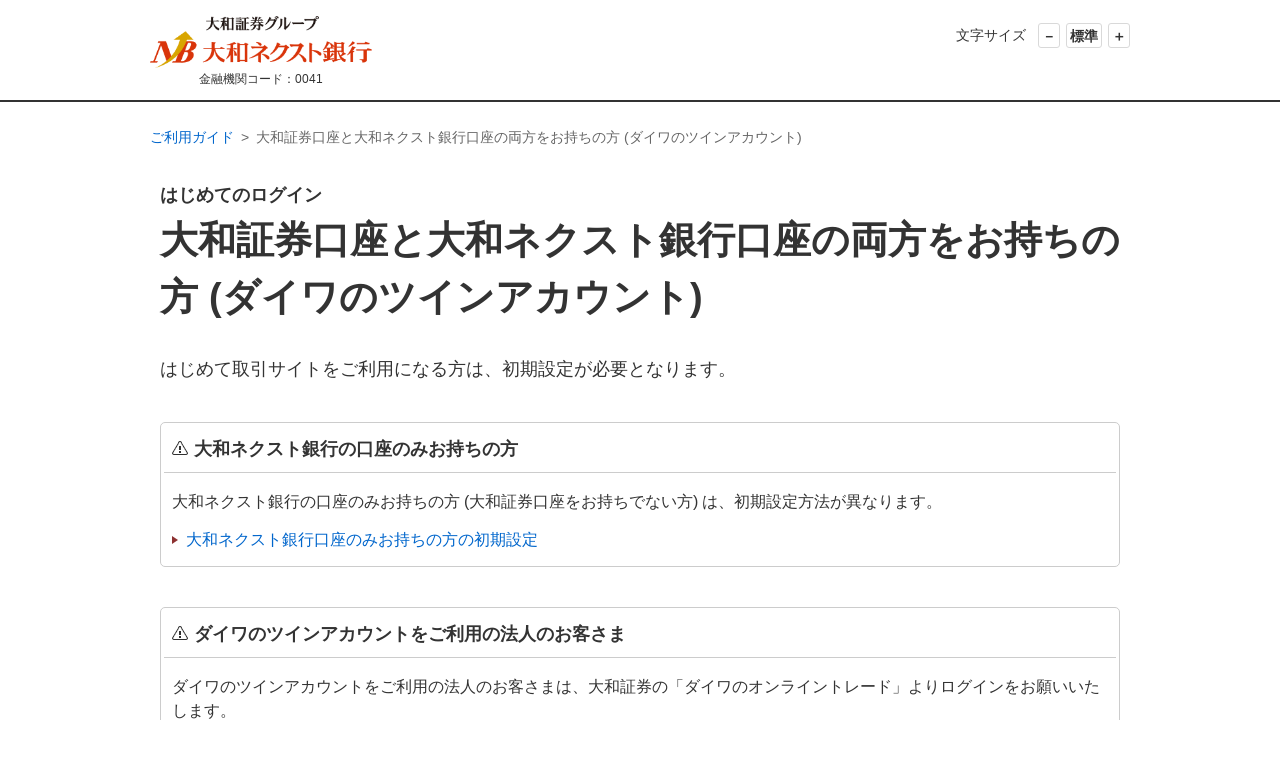

--- FILE ---
content_type: text/html;charset=UTF-8
request_url: https://www.bank-daiwa.co.jp/guide/login/02/
body_size: 8181
content:
<!DOCTYPE html PUBLIC "-//W3C//DTD XHTML 1.0 Transitional//EN" "http://www.w3.org/TR/xhtml1/DTD/xhtml1-transitional.dtd">
<html xml:lang="ja" xmlns="http://www.w3.org/1999/xhtml" lang="ja" dir="ltr">
<head>
<meta http-equiv="Content-Type" content="text/html; charset=UTF-8" />
<meta name="author" content="株式会社大和ネクスト銀行" />
<meta name="description" content="「ご利用ガイド」ページです。大和ネクスト銀行は、大和証券グループ本社が100%出資する銀行です。貯蓄、資産運用をお考えの方に、安心の大和証券グループ。" />
<meta name="keywords" content="ご利用ガイド,大和ネクスト銀行,銀行,インターネット銀行,大和証券グループ,大和,ダイワネクスト,円定期預金,高金利,資産運用,貯蓄" />
<title>大和証券口座と大和ネクスト銀行口座の両方をお持ちの方 (ダイワのツインアカウント) - ご利用ガイド | 大和ネクスト銀行</title>



<!-- Google Tag Manager -->
<script>(function(w,d,s,l,i){w[l]=w[l]||[];w[l].push({'gtm.start':
new Date().getTime(),event:'gtm.js'});var f=d.getElementsByTagName(s)[0],
j=d.createElement(s),dl=l!='dataLayer'?'&l='+l:'';j.async=true;j.src=
'https://www.googletagmanager.com/gtm.js?id='+i+dl;f.parentNode.insertBefore(j,f);
})(window,document,'script','dataLayer','GTM-5NV8GC5T');</script>
<!-- End Google Tag Manager -->

<!-- Rtoaster_201708 head start -->
<script type="text/javascript" src="/assets_cm/js/Rtoaster.js"></script>
<script type="text/javascript">if(location.hostname.indexOf("www.bank-daiwa.co.jp") >= 0){  Rtoaster.init("RTA-5daa-2eb74d3a3472");}else{  Rtoaster.init("RTA-5daa-2eb72fb0a1e4");};Rtoaster.track();</script>
<!-- /Rtoaster_201708 head start -->

<!-- Yahoo_202009 SG共通 start -->
<script async src="https://s.yimg.jp/images/listing/tool/cv/ytag.js"></script>
<script>
window.yjDataLayer = window.yjDataLayer || [];
function ytag() { yjDataLayer.push(arguments); }
ytag({"type":"ycl_cookie", "config":{"ycl_use_non_cookie_storage":true}});
</script>
<!-- Yahoo_202009 SG共通 end -->

<!-- Global site tag (gtag.js) - Google Ads: 994868581 -->
<script async src="https://www.googletagmanager.com/gtag/js?id=AW-994868581"></script>
<script>
  window.dataLayer = window.dataLayer || [];
  function gtag(){dataLayer.push(arguments);}
  gtag('set', 'linker', {'domains': ['www.bank-daiwa.co.jp', 'www.daiwa.jp']});
  gtag('js', new Date());

  gtag('config', 'AW-994868581');
  gtag('config', 'AW-947606755');
  gtag('config', 'AW-948979393');

</script>
<!--Global site tag end-->

<!-- Facebook Pixel Code -->
<script>  !function(f,b,e,v,n,t,s)  {if(f.fbq)return;n=f.fbq=function(){n.callMethod?  n.callMethod.apply(n,arguments):n.queue.push(arguments)};  if(!f._fbq)f._fbq=n;n.push=n;n.loaded=!0;n.version='2.0';  n.queue=[];t=b.createElement(e);t.async=!0;  t.src=v;s=b.getElementsByTagName(e)[0];  s.parentNode.insertBefore(t,s)}(window, document,'script',  'https://connect.facebook.net/en_US/fbevents.js');  fbq('init', '1626147937434165');  fbq('track', 'PageView');</script>
<noscript><img height="1" width="1" style="display:none"  src="https://www.facebook.com/tr?id=1626147937434165&ev=PageView&noscript=1"/></noscript>
<!-- End Facebook Pixel Code -->

<!-- Google tag (gtag.js) -->
<script async src="https://www.googletagmanager.com/gtag/js?id=G-WBTD3HV6NZ"></script>
<script>
  window.dataLayer = window.dataLayer || [];
  function gtag(){dataLayer.push(arguments);}
  gtag('js', new Date());

  gtag('config', 'G-WBTD3HV6NZ');
</script>


<meta name="viewport" content="width=device-width, initial-scale=1.0" />

<meta http-equiv="Content-Style-Type" content="text/css" />
<meta http-equiv="Content-Script-Type" content="text/javascript" />
<meta http-equiv="Imagetoolbar" content="no" />
<link rel="shortcut icon" type="image/x-icon" href="/favicon.ico" />
<link rel="stylesheet" type="text/css" href="/assets_cm/css/v2.0/import.css" media="screen,print" />
<!-- <link rel="stylesheet" type="text/css" href="/assets_cm/css/print.css" media="print" /> -->
<script type="text/javascript" src="/assets_cm/js/v2.0/import.js"></script>
<!-- +local-code -->
<link rel="stylesheet" type="text/css" href="/assets_cm/css/v2.0/override.css" media="screen,print" />
<link rel="stylesheet" type="text/css" href="/assets_cm/css/v2.0/cat.guide.css" media="screen,print" />
<!-- +/local-code -->




<script>!function(){function o(n,i){if(n&&i)for(var r in i)i.hasOwnProperty(r)&&(void 0===n[r]?n[r]=i[r]:n[r].constructor===Object&&i[r].constructor===Object?o(n[r],i[r]):n[r]=i[r])}try{var n=decodeURIComponent("%7B%20%22Akamai%22%3A%20%7B%20%22enabled%22%3A%20false%20%7D%20%7D");if(n.length>0&&window.JSON&&"function"==typeof window.JSON.parse){var i=JSON.parse(n);void 0!==window.BOOMR_config?o(window.BOOMR_config,i):window.BOOMR_config=i}}catch(r){window.console&&"function"==typeof window.console.error&&console.error("mPulse: Could not parse configuration",r)}}();</script>
                              <script>!function(e){var n="https://s.go-mpulse.net/boomerang/";if("False"=="True")e.BOOMR_config=e.BOOMR_config||{},e.BOOMR_config.PageParams=e.BOOMR_config.PageParams||{},e.BOOMR_config.PageParams.pci=!0,n="https://s2.go-mpulse.net/boomerang/";if(window.BOOMR_API_key="8UYJH-YCLZU-JP4C4-S6PDX-HQBY2",function(){function e(){if(!o){var e=document.createElement("script");e.id="boomr-scr-as",e.src=window.BOOMR.url,e.async=!0,i.parentNode.appendChild(e),o=!0}}function t(e){o=!0;var n,t,a,r,d=document,O=window;if(window.BOOMR.snippetMethod=e?"if":"i",t=function(e,n){var t=d.createElement("script");t.id=n||"boomr-if-as",t.src=window.BOOMR.url,BOOMR_lstart=(new Date).getTime(),e=e||d.body,e.appendChild(t)},!window.addEventListener&&window.attachEvent&&navigator.userAgent.match(/MSIE [67]\./))return window.BOOMR.snippetMethod="s",void t(i.parentNode,"boomr-async");a=document.createElement("IFRAME"),a.src="about:blank",a.title="",a.role="presentation",a.loading="eager",r=(a.frameElement||a).style,r.width=0,r.height=0,r.border=0,r.display="none",i.parentNode.appendChild(a);try{O=a.contentWindow,d=O.document.open()}catch(_){n=document.domain,a.src="javascript:var d=document.open();d.domain='"+n+"';void(0);",O=a.contentWindow,d=O.document.open()}if(n)d._boomrl=function(){this.domain=n,t()},d.write("<bo"+"dy onload='document._boomrl();'>");else if(O._boomrl=function(){t()},O.addEventListener)O.addEventListener("load",O._boomrl,!1);else if(O.attachEvent)O.attachEvent("onload",O._boomrl);d.close()}function a(e){window.BOOMR_onload=e&&e.timeStamp||(new Date).getTime()}if(!window.BOOMR||!window.BOOMR.version&&!window.BOOMR.snippetExecuted){window.BOOMR=window.BOOMR||{},window.BOOMR.snippetStart=(new Date).getTime(),window.BOOMR.snippetExecuted=!0,window.BOOMR.snippetVersion=12,window.BOOMR.url=n+"8UYJH-YCLZU-JP4C4-S6PDX-HQBY2";var i=document.currentScript||document.getElementsByTagName("script")[0],o=!1,r=document.createElement("link");if(r.relList&&"function"==typeof r.relList.supports&&r.relList.supports("preload")&&"as"in r)window.BOOMR.snippetMethod="p",r.href=window.BOOMR.url,r.rel="preload",r.as="script",r.addEventListener("load",e),r.addEventListener("error",function(){t(!0)}),setTimeout(function(){if(!o)t(!0)},3e3),BOOMR_lstart=(new Date).getTime(),i.parentNode.appendChild(r);else t(!1);if(window.addEventListener)window.addEventListener("load",a,!1);else if(window.attachEvent)window.attachEvent("onload",a)}}(),"".length>0)if(e&&"performance"in e&&e.performance&&"function"==typeof e.performance.setResourceTimingBufferSize)e.performance.setResourceTimingBufferSize();!function(){if(BOOMR=e.BOOMR||{},BOOMR.plugins=BOOMR.plugins||{},!BOOMR.plugins.AK){var n=""=="true"?1:0,t="",a="amlrihyccfoim2llo7sq-f-7b8b3659c-clientnsv4-s.akamaihd.net",i="false"=="true"?2:1,o={"ak.v":"39","ak.cp":"390959","ak.ai":parseInt("244476",10),"ak.ol":"0","ak.cr":9,"ak.ipv":4,"ak.proto":"h2","ak.rid":"f740196","ak.r":51208,"ak.a2":n,"ak.m":"b","ak.n":"essl","ak.bpcip":"3.23.20.0","ak.cport":33172,"ak.gh":"23.209.83.9","ak.quicv":"","ak.tlsv":"tls1.3","ak.0rtt":"","ak.0rtt.ed":"","ak.csrc":"-","ak.acc":"","ak.t":"1768650725","ak.ak":"hOBiQwZUYzCg5VSAfCLimQ==35A0cxRXia5nGtV7ysmgzBU/K5zSjzODfCRoyq9IlRUJg+0eIyGaGeUUCTr9/ZLdEHGhZUrBQL2IO4n40v01xM3W4VHnQvlt3wvtNIruvCjHa/NkSA/XBVQ5ji6U0YdgQ7nhZoo51rhG1xyN0mj/A1Cd82pvb0DmDeqZ68hfOpjiq8+ft2jY3vT9NxZP+8NnAr2GN0y5crmEWQbDmBc4X0VioLAfryQO820j4dyH69axMOpooxhaEzErj4XvF+kX/ADuEoaETLiiYwFubo/x6yfil3/MoVrGiWYZNMrGlyG/zQNt1Sp+h1WRC9mE1oAbEX6VkDZ2AmJEgsuqv+C5jupUwLJn0u18lcF0CqvqyA0p5nplIFgjFF7jcE4X0BXCuLmOGxm1ISsvOhSuL2UvwZIfAwqN90A6rQBwjRo+VY0=","ak.pv":"74","ak.dpoabenc":"","ak.tf":i};if(""!==t)o["ak.ruds"]=t;var r={i:!1,av:function(n){var t="http.initiator";if(n&&(!n[t]||"spa_hard"===n[t]))o["ak.feo"]=void 0!==e.aFeoApplied?1:0,BOOMR.addVar(o)},rv:function(){var e=["ak.bpcip","ak.cport","ak.cr","ak.csrc","ak.gh","ak.ipv","ak.m","ak.n","ak.ol","ak.proto","ak.quicv","ak.tlsv","ak.0rtt","ak.0rtt.ed","ak.r","ak.acc","ak.t","ak.tf"];BOOMR.removeVar(e)}};BOOMR.plugins.AK={akVars:o,akDNSPreFetchDomain:a,init:function(){if(!r.i){var e=BOOMR.subscribe;e("before_beacon",r.av,null,null),e("onbeacon",r.rv,null,null),r.i=!0}return this},is_complete:function(){return!0}}}}()}(window);</script></head>
<body class="l-body __1col" id="guide">




<div class="l-main">

<!-- [[[ HEADER-AREA ]]] -->
<div id="header-area" class="l-header">
	<div class="l-header--items">
		<div class="l-header--col__left p-header-identification">
			<p class="p-header-identification__logo">
				<a href="/" class="p-header-identification__logo--link">
					<img src="/assets_cm/img/v2.0/company-logo03.png" alt="大和証券グループ 大和ネクスト銀行" class="p-header-identification__logo--image">
				</a>
			<!-- /.p-header-identification__logo --></p>
			<p class="p-header-identification__bank-code u-media__hide-sp">金融機関コード：0041</p>
		<!-- /.l-header--col__left --></div>

		<div class="l-header--col__right u-media__hide-sp p-header-utility">
			<div class="l-header--row">
				<div class="p-header-utility__font-size">
					<dl class="p-header-utility__font-size--items" id="font-changer">
						<dt class="p-header-utility__font-size--header">文字サイズ</dt>
						<dd class="p-header-utility__font-size--item"><a href="#" class="p-header-utility__font-size--button is-font-size__small">－</a></dd>
						<dd class="p-header-utility__font-size--item"><a href="#" class="p-header-utility__font-size--button is-font-size__reset">標準</a></dd>
						<dd class="p-header-utility__font-size--item"><a href="#" class="p-header-utility__font-size--button is-font-size__big">＋</a></dd>
					</dl>
				<!-- /.p-header-utility__font-size --></div>
			<!-- /.l-header--row --></div>

		<!-- /.l-header--col__right --></div>
	<!-- /.l-header--items --></div>
</div>
<!-- /[[[ HEADER-AREA ]]] -->





<!-- [[[ CONTENTS-BODY-AREA ]]] -->
	<div id="contents-body-area" class="l-contents">
		<div class="l-structure">
			<div class="l-structure--body">
        <div class="m-breadcrumbs">
					<ol class="m-breadcrumbs--items">
	          <li class="m-breadcrumbs--item"><a href="/guide/" class="m-breadcrumbs--link">ご利用ガイド</a><span class="m-breadcrumbs--text __indicator">&gt;</span></li>
	          <li class="m-breadcrumbs--item"><em class="m-breadcrumbs--text __current">大和証券口座と大和ネクスト銀行口座の両方をお持ちの方 (ダイワのツインアカウント)</em></li>
	        </ol>
				<!-- /.m-breadcrumbs --></div>

				<div class="m-heading__lvl01 __left">
          <small class="m-heading__lvl01--sub">はじめてのログイン</small>
					<h1 class="h">大和証券口座と大和ネクスト銀行口座の両方をお持ちの方 (ダイワのツインアカウント)</h1>
				<!-- /.m-heading__lvl01 --></div>

        <p class="u-string__lead">はじめて取引サイトをご利用になる方は、初期設定が必要となります。</p>
        <div class="m-panels __general">
          <div class="m-panels--panel">
            <div class="m-panels--header">
              <h2 class="h"><img class="m-panels--icon" src="/assets_cm/img/v2.0/icon_exclamation_02.png" width="16" height="14" alt="" />大和ネクスト銀行の口座のみお持ちの方</h2>
            </div>

            <p class="u-string__normal">大和ネクスト銀行の口座のみお持ちの方 (大和証券口座をお持ちでない方) は、初期設定方法が異なります。</p>
            <div class="m-link__row">
              <ul class="m-link__row--items">
                <li class="m-link__row--item"><a class="m-link__row--link" href="/guide/login/01/">大和ネクスト銀行口座のみお持ちの方の初期設定</a></li>
              </ul>
            <!-- /.m-link__row --></div>
          </div>
        <!-- /.m-panels --></div>
				<div class="m-panels __general">
					<div class="m-panels--panel">
						<div class="m-panels--header">
							<h2 class="h"><img class="m-panels--icon" src="/assets_cm/img/v2.0/icon_exclamation_02.png" width="16" height="14" alt="" />ダイワのツインアカウントをご利用の法人のお客さま</h2>
						</div>

						<p class="u-string__normal">ダイワのツインアカウントをご利用の法人のお客さまは、大和証券の「ダイワのオンライントレード」よりログインをお願いいたします。</p>
						<div class="m-link__row u-media__hide-sp">
							<ul class="m-link__row--items">
								<li class="m-link__row--item"><a class="u-link__blank-1 m-link__row--link" href="https://www.daiwa.jp/trade.html" target="_blank">ダイワのオンライントレード</a><br />
								(大和証券のウェブサイトに移動します)</li>
							</ul>
						<!-- /.m-link__row --></div>
						<div class="m-link__row u-media__show-sp">
							<ul class="m-link__row--items">
								<li class="m-link__row--item"><a class="u-link__blank-1 m-link__row--link" href="https://www.daiwa.co.jp/PCC/HomeTrade/Account/m8301_r.html" target="_blank">ダイワのオンライントレード</a><br />
								(大和証券のウェブサイトに移動します)</li>
							</ul>
						<!-- /.m-link__row --></div>
					</div>
				<!-- /.m-panels --></div>
			<!-- /.l-structure body --></div>
		<!-- /.l-structure --></div>

		<!--#config timefmt="%Y年%m月%d日" -->
		<div class="l-structure">
			<div class="l-structure--body">
        <div class="m-block__guide">
          <dl class="m-block__guide--text">
            <dt class="m-block__guide--header"><span class="m-block__guide--order">1</span>ログイン</dt>
            <dd class="m-block__guide--description">
              <p class="u-string__normal">「ダイワのオンライントレード」からログイン後、取引サイトを選択します。</p>
              <p class="u-string__normal">「取引サイトの初回ログイン登録」画面で、取引パスワードの設定を行い、「入力内容を確認する」ボタンを押してください。</p>
							<div class="m-note__normal">
								<ul class="m-note__normal--items">
									<li class="m-note__normal--item"><span class="m-note__normal--marker">※</span>セキュリティのため、取引パスワードはソフトウェアキーボードのご利用を推奨いたします。</li>
								</ul>
							<!-- /.m-note__normal --></div>
							<dl class="u-list__plain">
								<dt class="u-list__plain--header">取引パスワード</dt>
								<dd class="u-list__plain--description">ご本人名義以外の口座にお振り込みなどを行う際、セキュリティのためログインとは別に取引パスワードの入力が必要です。<br />
								4桁のパスワードを半角数字で設定してください。</dd>
							<!-- /.u-list__plain --></dl>
							<div class="m-panels __general">
								<div class="m-panels--panel">
									<div class="m-panels--header">
										<h2 class="h"><img class="m-panels--icon" src="/assets_cm/img/v2.0/icon_exclamation_02.png" width="16" height="14" alt="" />個人のお客さま</h2>
									</div>

									<p class="u-string__normal">個人のお客さまは、大和ネクスト銀行ウェブサイトから直接ログインができます。</p>
									<p class="u-string__normal">その際は、ログイン画面で、当社よりお送りしているお取引カードに記載の「ユーザーID」「初期ログインパスワード」を入力し、ログインボタンを押してください。<br />
									その後、任意のログインパスワードを設定してください。</p>
									<div class="m-note__normal">
										<ul class="m-note__normal--items">
											<li class="m-note__normal--item"><span class="m-note__normal--marker">※</span>セキュリティのため、ログインパスワードはソフトウェアキーボードのご利用を推奨いたします。</li>
										</ul>
									<!-- /.m-note__normal --></div>
							<!-- /.m-panels --></div>
							<!-- /.m-panels __general --></div>
            </dd>
          </dl>
          <div class="m-block__guide--image">
            <div class="m-block__guide--caption">
              <dl class="m-block__guide--page-title">
                <dt class="dt">ページタイトル</dt>
                <dd class="dd">取引サイトの初回ログイン登録</dd>
              </dl>
              <dl class="m-block__guide--page-id">
                <dt class="dt">ページ番号</dt>
                <dd class="dd">LG002-C</dd>
              </dl>
            </div>

						<img class="img" src="img/index_pic_01.png" alt="" width="490" height="581" />
          </div>
        <!-- /.m-block__guide --></div>

				<div class="m-block__guide">
          <dl class="m-block__guide--text">
            <dt class="m-block__guide--header"><span class="m-block__guide--order">2</span>初回ログイン登録の確認</dt>
            <dd class="m-block__guide--description">
              <p class="u-string__normal">「登録内容を確定する」ボタンを押してください。</p>
            </dd>
          </dl>
          <div class="m-block__guide--image">
            <div class="m-block__guide--caption">
              <dl class="m-block__guide--page-title">
                <dt class="dt">ページタイトル</dt>
                <dd class="dd">取引サイトの初回ログイン登録 (入力内容の確認) </dd>
              </dl>
              <dl class="m-block__guide--page-id">
                <dt class="dt">ページ番号</dt>
                <dd class="dd">LG003-C</dd>
              </dl>
            </div>

						<img class="img" src="img/index_pic_02.png" alt="" width="490" height="340" />
          </div>
        <!-- /.m-block__guide --></div>


				<div class="m-block__guide">
					<dl class="m-block__guide--text">
						<dt class="m-block__guide--header"><span class="m-block__guide--order">3</span>初回ログイン登録の完了</dt>
						<dd class="m-block__guide--description">
							<p class="u-string__normal">続けて、「メールアドレス登録」ボタンを押して、メールアドレスの登録をします。</p>
						</dd>
					</dl>
					<div class="m-block__guide--image">
						<div class="m-block__guide--caption">
							<dl class="m-block__guide--page-title">
								<dt class="dt">ページタイトル</dt>
								<dd class="dd">取引サイトの初回ログイン登録 (お手続き完了) </dd>
							</dl>
							<dl class="m-block__guide--page-id">
								<dt class="dt">ページ番号</dt>
								<dd class="dd">LG004-C</dd>
							</dl>
						</div>

						<img class="img" src="img/index_pic_03.png" alt="" width="490" height="345" />
					</div>
				<!-- /.m-block__guide --></div>


				<div class="m-block__guide">
					<dl class="m-block__guide--text">
						<dt class="m-block__guide--header"><span class="m-block__guide--order">4</span>メールアドレスの入力</dt>
						<dd class="m-block__guide--description">
							<p class="u-string__normal">「携帯メールアドレス」または「PCメールアドレス」を選択してください。</p>
							<p class="u-string__normal">メールアドレスを入力し、「確認メールを送信する」ボタンを押すと、メールアドレス確認コードを記載したメールが送信されます。</p>
						</dd>
					</dl>
					<div class="m-block__guide--image">
						<div class="m-block__guide--caption">
							<dl class="m-block__guide--page-title">
								<dt class="dt">ページタイトル</dt>
								<dd class="dd">メールアドレスの登録 / 変更</dd>
							</dl>
							<dl class="m-block__guide--page-id">
								<dt class="dt">ページ番号</dt>
								<dd class="dd">USt001</dd>
							</dl>
						</div>

						<img class="img" src="img/index_pic_04.png" alt="" width="490" height="427" />
					</div>
				<!-- /.m-block__guide --></div>


				<div class="m-block__guide">
					<dl class="m-block__guide--text">
						<dt class="m-block__guide--header"><span class="m-block__guide--order">5</span>メールアドレス確認コードと取引パスワードの入力</dt>
						<dd class="m-block__guide--description">
							<p class="u-string__normal">変更内容を確認後、メールアドレス確認コード、取引パスワードを入力し「次へ」ボタンを押してください。</p>
						</dd>
					</dl>
					<div class="m-block__guide--image">
						<div class="m-block__guide--caption">
							<dl class="m-block__guide--page-title">
								<dt class="dt">ページタイトル</dt>
								<dd class="dd">メールアドレスの登録 / 変更 (入力内容の確認)</dd>
							</dl>
							<dl class="m-block__guide--page-id">
								<dt class="dt">ページ番号</dt>
								<dd class="dd">USt001</dd>
							</dl>
						</div>

						<img class="img" src="img/index_pic_05.png" alt="" width="490" height="394" />
					</div>
				<!-- /.m-block__guide --></div>


				<div class="m-block__guide">
					<dl class="m-block__guide--text">
						<dt class="m-block__guide--header"><span class="m-block__guide--order">6</span>メール通知内容の確認 / 変更</dt>
						<dd class="m-block__guide--description">
							<p class="u-string__normal">通知されるメールの種類を選択し、「入力内容を確認する」ボタンを押してください。</p>
							<p class="u-string__normal">続いて、確認画面で選択した内容を確認し、「入力内容を確定する」ボタンを押します。<br />
							変更する場合は「修正する」ボタンを押してください。</p>
						</dd>
					</dl>
					<div class="m-block__guide--image">
						<div class="m-block__guide--caption">
							<dl class="m-block__guide--page-title">
								<dt class="dt">ページタイトル</dt>
								<dd class="dd">メール通知内容の確認 / 変更</dd>
							</dl>
							<dl class="m-block__guide--page-id">
								<dt class="dt">ページ番号</dt>
								<dd class="dd">Usd001-1</dd>
							</dl>
						</div>

						<img class="img" src="img/index_pic_06.png" alt="" width="490" height="891" />
					</div>
				<!-- /.m-block__guide --></div>


				<div class="m-block__guide">
					<dl class="m-block__guide--text">
						<dt class="m-block__guide--header"><span class="m-block__guide--order">7</span>メール通知内容の確認 (お手続き完了)</dt>
						<dd class="m-block__guide--description">
							<p class="u-string__normal">メール通知内容の確認 / 変更の設定後、登録完了メールをお送りしますので、ご確認ください。</p>
							<p class="u-string__normal">「続けて別のメールアドレスを設定 (変更) する」を押すと、「メールアドレスの設定」画面 (「携帯メールアドレス」または「PCメールアドレス」の選択画面) に戻ります。</p>
							<p class="u-string__normal">設定を終了する場合は「設定を終了する」を押してください。</p>
						</dd>
					</dl>
					<div class="m-block__guide--image">
						<div class="m-block__guide--caption">
							<dl class="m-block__guide--page-title">
								<dt class="dt">ページタイトル</dt>
								<dd class="dd">メールアドレスの登録 / 変更 (お手続き完了)</dd>
							</dl>
							<dl class="m-block__guide--page-id">
								<dt class="dt">ページ番号</dt>
								<dd class="dd">Usd003-1</dd>
							</dl>
						</div>

						<img class="img" src="img/index_pic_07.png" alt="" width="490" height="244" />
					</div>
				<!-- /.m-block__guide --></div>


			<!-- /.l-structure body --></div>
		<!-- /.l-structure --></div>

		<div class="l-structure l-section">
			<div class="l-structure--body">
				<div class="m-link__return-page-top">
					<a href="#header-area" class="m-link__return-page-top--link">ページ先頭に戻る</a>
				<!-- /.m-link__return-page-top --></div>
			<!-- /.l-structure body --></div>
		<!-- /.l-section --></div>

	<!-- /.l-contents --></div>

<!-- /[[[ CONTENTS-BODY-AREA ]]] -->
<!-- /.l-main --></div>
<!-- /[[[ MAIN-AREA ]]] -->


<!-- [[[ FOOTER-AREA ]]] -->
<div id="footer-area" class="l-footer">
  <div class="p-footer-copyright">
    <address class="p-footer-copyright--text">Copyright &copy; 2011- Daiwa Next Bank, Ltd.</address>
  </div>
<!-- /.l-footer --></div>
<!-- /[[[ FOOTER-AREA ]]] -->

<!-- 2020_6 next_start -->
<!-- Yahoo Code for your Conversion Page1 -->
<script async src="https://s.yimg.jp/images/listing/tool/cv/ytag.js"></script>
<script>
window.yjDataLayer = window.yjDataLayer || [];
function ytag() { yjDataLayer.push(arguments); }
ytag({
  "type":"yss_retargeting",
  "config": {
    "yahoo_ss_retargeting_id": "1001114457",
    "yahoo_sstag_custom_params": {
    }
  }
});
</script>

<script async src="https://s.yimg.jp/images/listing/tool/cv/ytag.js"></script>
<script>
window.yjDataLayer = window.yjDataLayer || [];
function ytag() { yjDataLayer.push(arguments); }
ytag({
  "type":"yjad_retargeting",
  "config":{
    "yahoo_retargeting_id": "OB3WA5C5DH",
    "yahoo_retargeting_label": ""
    /*,
    "yahoo_retargeting_page_type": "",
    "yahoo_retargeting_items":[
      {item_id: '', category_id: '', price: '', quantity: ''}
    ]*/
  }
});
</script>
<!-- Yahoo Code for your Conversion Page1 end-->

<!-- Yahoo Code for your Conversion Page2 -->
<!-- Yss_fc -->
<script async src="https://s.yimg.jp/images/listing/tool/cv/ytag.js"></script>
<script>
window.yjDataLayer = window.yjDataLayer || [];
function ytag() { yjDataLayer.push(arguments); }
ytag({
  "type":"yss_retargeting",
  "config": {
    "yahoo_ss_retargeting_id": "1000230093",
    "yahoo_sstag_custom_params": {
    }
  }
});
</script>

<!-- Yss_dsd -->
<script async src="https://s.yimg.jp/images/listing/tool/cv/ytag.js"></script>
<script>
window.yjDataLayer = window.yjDataLayer || [];
function ytag() { yjDataLayer.push(arguments); }
ytag({
  "type":"yss_retargeting",
  "config": {
    "yahoo_ss_retargeting_id": "1000340526",
    "yahoo_sstag_custom_params": {
    }
  }
});
</script>

<!-- Ydn_fc -->
<script async src="https://s.yimg.jp/images/listing/tool/cv/ytag.js"></script>
<script>
window.yjDataLayer = window.yjDataLayer || [];
function ytag() { yjDataLayer.push(arguments); }
ytag({
  "type":"yjad_retargeting",
  "config":{
    "yahoo_retargeting_id": "60PUC98OOG",
    "yahoo_retargeting_label": ""
    /*,
    "yahoo_retargeting_page_type": "",
    "yahoo_retargeting_items":[
      {item_id: '', category_id: '', price: '', quantity: ''}
    ]*/
  }
});
</script>

<!-- Yahoo Code for your Conversion Page2 end-->
<!-- 2020_6 next_end -->


<!-- User Insight PCDF Code_20170125 Start : bank-daiwa.co.jp -->
<script type="text/javascript">
var _uic = _uic ||{}; var _uih = _uih ||{};_uih['id'] = 52650;
_uih['lg_id'] = '';
_uih['fb_id'] = '';
_uih['tw_id'] = '';
_uih['uigr_1'] = ''; _uih['uigr_2'] = ''; _uih['uigr_3'] = ''; _uih['uigr_4'] = ''; _uih['uigr_5'] = '';
_uih['uigr_6'] = ''; _uih['uigr_7'] = ''; _uih['uigr_8'] = ''; _uih['uigr_9'] = ''; _uih['uigr_10'] = '';

/* DO NOT ALTER BELOW THIS LINE */
/* WITH FIRST PARTY COOKIE */
(function() {
var bi = document.createElement('script');bi.type = 'text/javascript'; bi.async = true;
bi.src = '//cs.nakanohito.jp/b3/bi.js';
var s = document.getElementsByTagName('script')[0];s.parentNode.insertBefore(bi, s);
})();
</script>
<!-- User Insight PCDF Code End : bank-daiwa.co.jp -->
<!-- SiteCatalyst code version: H.21.
Copyright 1996-2010 Adobe, Inc. All Rights Reserved
More info available at http://www.omniture.com -->
<script language="JavaScript" type="text/javascript" src="/assets_cm/js/s_code.js"></script>
<script language="JavaScript" type="text/javascript"><!--
/* You may give each page an identifying name, server, and channel on
the next lines. */
s.pageName=""
s.server=""
s.channel="nb/guide"
s.pageType=""
s.prop1=""
s.prop2=""
s.prop3=""
s.prop4=""
s.prop5=""
s.prop6=""
s.prop7=""
s.prop8=""
s.prop9=""
s.prop10=""
/* Conversion Variables */
s.campaign=""
s.events=""
s.eVar1=""
s.eVar2=""
s.eVar3=""
s.eVar4=""
s.eVar5=""
s.eVar6=""
s.eVar7=""
s.eVar8=""
s.eVar9=""
s.eVar10=""
/************* DO NOT ALTER ANYTHING BELOW THIS LINE ! **************/
var s_code=s.t();if(s_code)document.write(s_code)//--></script>
<script language="JavaScript" type="text/javascript"><!--
if(navigator.appVersion.indexOf('MSIE')>=0)document.write(unescape('%3C')+'\!-'+'-')
//--></script>
<!-- End SiteCatalyst code version: H.21. -->


<!-- Google Tag Manager (noscript) -->
<noscript><iframe src="https://www.googletagmanager.com/ns.html?id=GTM-5NV8GC5T"
height="0" width="0" style="display:none;visibility:hidden"></iframe></noscript>
<!-- End Google Tag Manager (noscript) -->

<!-- Rtoaster_201708 body closing start -->
<script type="text/javascript" src="https://www.bank-daiwa.co.jp/assets_cm/js/Rtoaster.Popup.js"></script>
<script type="text/javascript">
Rtoaster.Popup.register("rt_common_popup");
</script>
<script type="text/javascript">
Rtoaster.recommendNow("rt_rec_top_slide","rt_rec_dirclm_rank","rt_rec_top_faq_rank","rt_rec_rate","rt_rec_clm_money_rank","rt_rec_faq_top_rank","rt_rec_clm_other","rt_rec_faq_similar","rt_rec_clm_money","rt_rec_clm_money_other","rt_rec_clm_money_money","rt_rec_clm_rank","rt_rec_rate_two","rt_rec_tametalk_rank","rt_rec_clm_tametalk","rt_common_popup");
</script>
<!-- /Rtoaster_201708 body closing start -->



</body>
</html>




--- FILE ---
content_type: text/css;charset=UTF-8
request_url: https://www.bank-daiwa.co.jp/assets_cm/css/v2.0/import.css
body_size: 239
content:
/* -----------------------------------------------
 *                 style importer
 * ----------------------------------------------- */
@import url(/assets_cm/css/v2.0/base.css);
@import url(/assets_cm/css/v2.0/base.structure.css);
@import url(/assets_cm/css/v2.0/base.components.css);





--- FILE ---
content_type: text/css;charset=UTF-8
request_url: https://www.bank-daiwa.co.jp/assets_cm/css/v2.0/cat.guide.css
body_size: 555
content:
@media screen and (max-width: 768px) {
  .m-breadcrumbs {
    display: block;
    margin: -26px -14px 40px;
    padding: 10px;
    border-bottom: 1px solid #cecece; }
    .m-breadcrumbs .m-breadcrumbs--item {
      display: none; }
      .m-breadcrumbs .m-breadcrumbs--item:first-child {
        display: block; }
    .m-breadcrumbs .m-breadcrumbs--text {
      display: none; } }

.l-section.__beginners-guide {
  margin-top: 56px;
  background-color: #f1fcfc;
  border-top: 3px solid #78e4e0;
  border-bottom: 3px solid #78e4e0; }

.p-guide-link__row {
  margin: 14px 0 0;
  list-style-type: none; }
  .p-guide-link__row.__left {
    text-align: left; }
  .p-guide-link__row.__right {
    text-align: right; }
  .p-guide-link__row.__center {
    text-align: center; }
  .p-guide-link__row.__closely-spaced {
    margin-top: 0; }
  .p-guide-link__row.__largely-spaced {
    margin-top: 40px; }
  .p-guide-link__row:first-child {
    margin-top: 0; }
  .p-guide-link__row .p-guide-link__row--item {
    margin: 8px 0 0;
    padding-left: 14px; }
    .p-guide-link__row .p-guide-link__row--item:first-child {
      margin-top: 0; }
  .p-guide-link__row .p-guide-link__row--link {
    font-size: 100%; }
    .p-guide-link__row .p-guide-link__row--link:before {
      content: '';
      width: 6px;
      height: 8px;
      display: inline-block;
      vertical-align: middle;
      margin: 0 8px 2px -14px;
      background: url(/assets_cm/img/v2.0/icon_arrow_right_02.png) left top no-repeat; }
    .p-guide-link__row .p-guide-link__row--link .icon {
      vertical-align: middle;
      margin: -3px 0 0 4px; }
    .p-guide-link__row .p-guide-link__row--link.__black {
      color: #333;
      font-weight: bold; }
    .p-guide-link__row .p-guide-link__row--link.__bold {
      font-weight: bold; }
  .p-guide-link__row .p-guide-link__row--item {
    margin-top: 0;
    padding: 16px 0 16px 14px;
    border-bottom: 1px solid #d7dbdb; }
    .p-guide-link__row .p-guide-link__row--item:first-child {
      border-top: 1px solid #d7dbdb; }
  .p-guide-link__row .p-guide-link__row--link {
    color: #333; }

.p-guide-services {
  overflow: hidden;
  margin: 30px 0 0 0;
  padding: 28px 30px;
  border-radius: 5px;
  background-color: #f8f8f8; }
  @media screen and (max-width: 768px) {
    .p-guide-services {
      background-color: #eeeeee; } }





--- FILE ---
content_type: text/css;charset=UTF-8
request_url: https://www.bank-daiwa.co.jp/assets_cm/css/v2.0/base.structure.css
body_size: 8622
content:
/* -----------------------------------------------
 *           layout frame structure style
 * ----------------------------------------------- */
/* =========== structure =========== */
.structure {
  width: 100%;
  min-width: 980px;
  margin: 0;
  padding: 0; }
  .structure.gray, .structure.__gray {
    background: #f8f8f8; }
  .structure.dark-gray, .structure.__dark-gray {
    background: #dde1e5; }
  .structure--body {
    max-width: 960px;
    margin: 0 auto;
    padding: 0 10px;
    text-align: left; }
    .structure--body:after {
      content: "";
      display: block;
      clear: both; }
    @media screen and (max-width: 768px) {
      .structure--body {
        padding: 0 14px; } }
  @media screen and (max-width: 768px) {
    .structure {
      min-width: 0; } }

.structure-contents {
  max-width: 960px;
  margin: 0 auto;
  padding: 0 10px;
  text-align: left; }
  .structure-contents:after {
    content: "";
    display: block;
    clear: both; }
  @media screen and (max-width: 768px) {
    .structure-contents {
      padding: 0 14px; } }

/* =========== main-area =========== */
@media screen and (max-width: 768px) {
  #main-area {
    position: relative;
    overflow: hidden; } }

/* =========== global-nav-area =========== */
#global-nav-area {
  min-width: 980px;
  position: relative;
  background-color: #472f2c;
  z-index: 1000; }

#global-nav {
  width: 980px;
  margin: 0 auto; }
  #global-nav:after {
    content: "";
    display: block;
    clear: both; }
  #global-nav .header-link-nav {
    display: none; }
  #global-nav > li {
    float: left;
    display: block; }
    #global-nav > li:first-child > a {
      padding: 15px 22px 10px 40px;
      background-image: url(/assets_cm/img/v2.0/icon_home_01.png);
      background-repeat: no-repeat;
      background-position: 15px 18px; }
    #global-nav > li:first-child.hover > a {
      padding: 15px 22px 15px 40px;
      background-position: 15px 18px; }
    #global-nav > li > a.start_next {
      padding-top: 9px;
      padding-bottom: 9px; }
      #global-nav > li > a.start_next > img {
        width: 24px;
        height: auto; }
    #global-nav > li.hover > a {
      padding: 15px 22px 10px 40px;
      background-position: 11px 7px; }
    #global-nav > li.stay > a {
      padding-bottom: 10px;
      border-bottom: 5px solid #d5c3a5; }
    #global-nav > li > a {
      padding: 15px 10px 15px 10px;
      display: block;
      position: relative;
      font-weight: bold; }
      #global-nav > li > a, #global-nav > li > a:hover, #global-nav > li > a:active, #global-nav > li > a:focus {
        text-decoration: none !important; }
      #global-nav > li > a, #global-nav > li > a:link, #global-nav > li > a:visited {
        color: #ffffff; }
      #global-nav > li > a .global-nav-new {
        font-size: 100%;
        color: #ff0;
        padding-left: 5px; }
    #global-nav > li.hover > a {
      padding: 15px 10px 15px 10px;
      background-color: #1c110f;
      border-bottom: none; }
    #global-nav > li.sub-nav > a {
      padding: 15px 30px 10px 15px;
      position: relative;
      font-weight: bold; }
      #global-nav > li.sub-nav > a:after {
        content: "";
        display: block;
        width: 10px;
        height: 7px;
        position: absolute;
        right: 15px;
        top: 50%;
        margin-top: -2px;
        background-image: url(/assets_cm/img/v2.0/icon_arrow_bottom_01.png);
        background-repeat: no-repeat;
        background-position: left top; }
    #global-nav > li.sub-nav.hover > a {
      padding: 15px 35px 15px 20px;
      border: none;
      background-color: #1c110f; }
      #global-nav > li.sub-nav.hover > a.acodion-btn-icon {
        position: absolute;
        padding: 10px 5px; }
      #global-nav > li.sub-nav.hover > a:after {
        background-image: url(/assets_cm/img/v2.0/icon_arrow_top_01.png);
        margin-top: -4px; }
    #global-nav > li.sub-nav.hover .sub-nav-panel.hover {
      display: block; }
    #global-nav > li .sub-nav-panel {
      display: none;
      padding-top: 1px;
      position: absolute;
      left: 0;
      right: 0;
      z-index: 200;
      background-color: #1c110f; }
      #global-nav > li .sub-nav-panel .inner {
        position: relative;
        padding: 32px 10px 32px 0;
        box-sizing: border-box;
        max-width: 980px;
        margin: 0 auto; }
        #global-nav > li .sub-nav-panel .inner .more {
          position: absolute;
          right: 30px;
          bottom: 32px; }
        #global-nav > li .sub-nav-panel .inner a {
          font-weight: normal; }
          #global-nav > li .sub-nav-panel .inner a:hover {
            text-decoration: underline !important;
            font-weight: bold; }
        #global-nav > li .sub-nav-panel .inner > .link-list-1 > li > a {
          font-weight: bold; }
        #global-nav > li .sub-nav-panel .inner span.marker {
          font-weight: bold;
          margin: 0 0 0 20px; }
          #global-nav > li .sub-nav-panel .inner span.marker.__yellow {
            color: #fef235; }
    #global-nav > li a.acodion-btn-icon {
      display: none; }
    #global-nav > li ul.link-list-1 ul.start_next_futsu, #global-nav > li ul.link-list-1 ul.start_next_teiki {
      width: 600px; }
      #global-nav > li ul.link-list-1 ul.start_next_futsu li.last_items:before, #global-nav > li ul.link-list-1 ul.start_next_teiki li.last_items:before {
        content: none; }
  #global-nav li.start_next {
    height: 54px; }

@media screen and (min-width: 769px) {
  #global-nav-area {
    left: 0 !important; } }

@media screen and (max-width: 768px) {
  #global-nav-area {
    width: 100%;
    min-width: 0;
    position: absolute;
    left: 9999px;
    z-index: 200; }
    #global-nav-area.is-nav-open {
      position: relative; }
  #global-nav {
    width: 100%;
    max-width: none;
    margin: 0; }
    #global-nav .header-link-nav {
      display: block; }
      #global-nav .header-link-nav .header-link-list > li {
        color: #ffffff; }
        #global-nav .header-link-nav .header-link-list > li > a,
        #global-nav .header-link-nav .header-link-list > li > .text {
          display: block;
          padding: 15px 10px 15px 10px;
          color: #ffffff;
          border-top: 1px solid #543e3b; }
        #global-nav .header-link-nav .header-link-list > li > a {
          font-weight: bold;
          text-decoration: none; }
        #global-nav .header-link-nav .header-link-list > li:hover {
          background-color: #1c110f; }
    #global-nav > li {
      float: none;
      padding: 0;
      position: relative; }
      #global-nav > li > a:first-child {
        z-index: 5;
        height: 25px;
        line-height: 25px;
        display: block;
        border-top: 1px solid #543e3b;
        text-align: left; }
        #global-nav > li > a:first-child:hover {
          border-bottom: none; }
      #global-nav > li.stay a:first-child {
        padding-bottom: 10px;
        border-bottom: none; }
      #global-nav > li:first-child > a:first-child:hover {
        padding-bottom: 10px; }
      #global-nav > li.is-nav-open > a:first-child {
        background-color: #1c110f; }
      #global-nav > li.is-nav-open > a.acodion-btn-icon:after {
        display: none; }
      #global-nav > li .sub-nav-panel {
        position: static;
        padding-top: 0; }
        #global-nav > li .sub-nav-panel:hover {
          display: none; }
        #global-nav > li .sub-nav-panel .inner {
          padding: 0; }
          #global-nav > li .sub-nav-panel .inner .link-list-1 > li {
            margin-top: 0; }
            #global-nav > li .sub-nav-panel .inner .link-list-1 > li > a {
              display: block;
              padding: 13px 0 10px 44px;
              background-position: 22px center;
              border-top: 1px solid #543e3b; }
          #global-nav > li .sub-nav-panel .inner .inline-link-list-2 {
            margin: 0; }
            #global-nav > li .sub-nav-panel .inner .inline-link-list-2 > li {
              float: none; }
              #global-nav > li .sub-nav-panel .inner .inline-link-list-2 > li > a {
                display: block;
                padding: 13px 0 10px 44px;
                border-top: 1px solid #543e3b; }
              #global-nav > li .sub-nav-panel .inner .inline-link-list-2 > li:before {
                display: none; }
          #global-nav > li .sub-nav-panel .inner .more {
            position: static; }
      #global-nav > li.sub-nav > a {
        padding-bottom: 15px;
        border-top: 1px solid #543e3b; }
        #global-nav > li.sub-nav > a:after {
          display: none; }
      #global-nav > li > a.acodion-btn-icon {
        display: block;
        position: absolute;
        top: 15px;
        width: 15px;
        padding: 10px 5px;
        border: 1px solid #985e67;
        right: 13px;
        -webkit-border-radius: 3px;
        -moz-border-radius: 3px;
        z-index: 999999; }
        #global-nav > li > a.acodion-btn-icon:before {
          background: #fff none repeat scroll 0 0;
          content: "";
          display: block;
          height: 3px;
          margin: 0; }
        #global-nav > li > a.acodion-btn-icon:after {
          background: #fff none repeat scroll 0 0;
          content: "";
          display: block;
          width: 3px;
          height: 15px;
          margin: 0;
          position: absolute;
          top: 4px;
          left: 11px; }
    .is-pc #global-nav .header-link-nav .header-link-list > li:hover {
      background-color: #1c110f; }
    .is-pc #global-nav > li > a:first-child:hover {
      border-bottom: none; }
    .is-pc #global-nav > li:first-child > a:first-child:hover {
      padding-bottom: 10px; }
    .is-pc #global-nav > li:hover > a:first-child {
      background-color: #1c110f; }
    .is-pc #global-nav > li:hover > a.acodion-btn-icon:after {
      display: none; }
    .is-pc #global-nav > li.sub-nav:hover > a {
      background-color: transparent;
      background-image: none;
      border-top: 1px solid #543e3b; }
      .is-pc #global-nav > li.sub-nav:hover > a.acodion-btn-icon {
        position: absolute;
        top: 14px;
        width: 15px;
        padding: 10px 5px;
        border: 1px solid #985e67; }
      .is-pc #global-nav > li.sub-nav:hover > a:after {
        display: none; }
    .is-pc #global-nav > li > a.acodion-btn-icon:hover {
      padding: 10px 5px;
      border: 1px solid #985e67; } }

/* =========== contents-menu-area =========== */
#contents-menu-area {
  min-width: 980px;
  padding: 35px 0 35px 0;
  background-color: #f2f2f2; }
  #contents-menu-area .row {
    display: table;
    width: 960px;
    margin: 0 auto; }
    #contents-menu-area .row .col {
      display: table-cell;
      max-width: 200px;
      min-width: 120px; }
      #contents-menu-area .row .col + .col {
        padding-left: 50px; }

@media screen and (max-width: 768px) {
  #contents-menu-area {
    min-width: 0;
    display: none; } }

/* =========== contents-body-area =========== */
#contents-body-area {
  width: 100%;
  margin: 0 auto;
  line-height: 1.5; }
  @media screen and (max-width: 768px) {
    #contents-body-area {
      margin-bottom: 40px;
      border-top: 2px solid #472f2c; } }

#topic-path {
  margin: 26px 0 0 -10px;
  padding: 0;
  line-height: 1.33;
  font-size: 88%; }
  @media screen and (max-width: 768px) {
    #topic-path {
      display: none; } }

#topic-path li {
  display: inline;
  margin: 0 0.2em 0 0;
  padding: 0;
  list-style-type: none;
  color: #666; }

#topic-path li span {
  margin-left: 0.5em; }

#topic-path li em {
  font-weight: normal; }

#topic-path li a {
  text-decoration: none; }

/* =========== footer-area =========== */
body.structure-2col #footer-area,
body.structure-fullcol #footer-area {
  min-width: 980px;
  padding: 25px 0 35px 0;
  text-align: center;
  background-color: #343231; }
  body.structure-2col #footer-area .company-name > p,
  body.structure-fullcol #footer-area .company-name > p {
    color: #cbcbcb; }
    body.structure-2col #footer-area .company-name > p > span + span,
    body.structure-fullcol #footer-area .company-name > p > span + span {
      margin-left: 40px; }
    body.structure-2col #footer-area .company-name > p > span a,
    body.structure-fullcol #footer-area .company-name > p > span a {
      text-decoration: none;
      color: #cbcbcb; }
      body.structure-2col #footer-area .company-name > p > span a:hover,
      body.structure-fullcol #footer-area .company-name > p > span a:hover {
        text-decoration: underline; }
  body.structure-2col #footer-area .footer-nav-list > ul,
  body.structure-fullcol #footer-area .footer-nav-list > ul {
    display: inline-block;
    margin: 25px 0 10px 0; }
    body.structure-2col #footer-area .footer-nav-list > ul:after,
    body.structure-fullcol #footer-area .footer-nav-list > ul:after {
      content: "";
      display: block;
      clear: both; }
    body.structure-2col #footer-area .footer-nav-list > ul > li,
    body.structure-fullcol #footer-area .footer-nav-list > ul > li {
      float: left;
      position: relative; }
      body.structure-2col #footer-area .footer-nav-list > ul > li > a,
      body.structure-fullcol #footer-area .footer-nav-list > ul > li > a {
        padding-right: 18px;
        padding-left: 18px;
        font-size: 88%;
        text-decoration: none;
        color: #cbcbcb; }
        body.structure-2col #footer-area .footer-nav-list > ul > li > a:hover,
        body.structure-fullcol #footer-area .footer-nav-list > ul > li > a:hover {
          text-decoration: underline; }
      body.structure-2col #footer-area .footer-nav-list > ul > li + li:before,
      body.structure-fullcol #footer-area .footer-nav-list > ul > li + li:before {
        width: 1px;
        height: 61%;
        background-color: #cbcbcb;
        position: absolute;
        top: 18%;
        left: 0;
        content: ""; }
  body.structure-2col #footer-area .copyright,
  body.structure-fullcol #footer-area .copyright {
    font-size: 75%;
    color: #cbcbcb; }

@media screen and (max-width: 768px) {
  body.structure-2col #footer-area,
  body.structure-fullcol #footer-area {
    min-width: 0;
    padding-top: 0;
    padding-bottom: 21px; }
    body.structure-2col #footer-area .panel,
    body.structure-fullcol #footer-area .panel {
      display: table;
      width: 100%; }
    body.structure-2col #footer-area .company-name,
    body.structure-fullcol #footer-area .company-name {
      display: table-footer-group; }
      body.structure-2col #footer-area .company-name > p,
      body.structure-fullcol #footer-area .company-name > p {
        padding: 15px 0 16px 0; }
        body.structure-2col #footer-area .company-name > p > span,
        body.structure-fullcol #footer-area .company-name > p > span {
          display: block;
          margin-left: 0; }
          body.structure-2col #footer-area .company-name > p > span:first-child,
          body.structure-fullcol #footer-area .company-name > p > span:first-child {
            margin-bottom: 8px; }
          body.structure-2col #footer-area .company-name > p > span + span,
          body.structure-fullcol #footer-area .company-name > p > span + span {
            margin-left: 0; }
    body.structure-2col #footer-area .footer-nav-list,
    body.structure-fullcol #footer-area .footer-nav-list {
      display: table-header-group;
      width: 100%;
      background-color: #e6e6e6; }
      body.structure-2col #footer-area .footer-nav-list > ul,
      body.structure-fullcol #footer-area .footer-nav-list > ul {
        width: 100%;
        margin: 24px 0; }
        body.structure-2col #footer-area .footer-nav-list > ul > li,
        body.structure-fullcol #footer-area .footer-nav-list > ul > li {
          float: none; }
          body.structure-2col #footer-area .footer-nav-list > ul > li + li,
          body.structure-fullcol #footer-area .footer-nav-list > ul > li + li {
            margin-top: 5px; }
          body.structure-2col #footer-area .footer-nav-list > ul > li > a,
          body.structure-fullcol #footer-area .footer-nav-list > ul > li > a {
            display: block;
            font-size: 100%;
            color: #426cc0; }
          body.structure-2col #footer-area .footer-nav-list > ul > li:before,
          body.structure-fullcol #footer-area .footer-nav-list > ul > li:before {
            display: none; }
    body.structure-2col #footer-area .copyright,
    body.structure-fullcol #footer-area .copyright {
      padding-top: 18px;
      border-top: 1px solid #7c7c7c; } }

/* =========== bg-overlay =========== */
#bg-overlay {
  display: none; }

@media screen and (max-width: 768px) {
  #bg-overlay {
    position: fixed;
    z-index: 100;
    top: 0;
    left: 0;
    width: 100%;
    height: 120%;
    background: url(/assets_cm/img/v2.0/bg_overlay_01.png) repeat left top; }
    body.is-open #bg-overlay,
    body.is-nav-open #bg-overlay,
    body.is-login-open #bg-overlay {
      display: block; } }

/* =========== cp-top-area =========== */
#cp-top-area .cp-top-bar {
  background-color: #f2f2f2;
  padding-bottom: 10px; }

#cp-top-area .cp-structure {
  margin: 0 auto;
  padding: 20px 10px 0 10px; }

@media screen and (max-width: 768px) {
  #cp-index #cp-top-area {
    border-bottom: 1px solid #f2f2f2; } }

.cp-structure:after {
  content: "";
  display: block;
  clear: both; }

.cp-structure .cp-topic-path {
  float: left; }

.cp-structure .cp-social-list {
  float: right; }

.cp-topic-path, .cp-tag-list, .cp-social-list {
  margin: 0;
  padding: 0;
  list-style: none; }
  .cp-topic-path:after, .cp-tag-list:after, .cp-social-list:after {
    content: "";
    display: block;
    clear: both; }
  .cp-topic-path li, .cp-tag-list li, .cp-social-list li {
    float: left; }

.cp-topic-path > li, .cp-tag-list > li {
  margin-bottom: 10px; }
  .cp-topic-path > li:last-child, .cp-tag-list > li:last-child {
    margin-right: 0; }
  .cp-topic-path > li > a, .cp-tag-list > li > a {
    display: inline-block;
    min-height: 38px;
    padding: 5px 20px 0 20px;
    box-sizing: border-box;
    font-size: 112%;
    font-weight: bold;
    color: #ffffff;
    text-decoration: none; }
    .cp-topic-path > li > a:hover, .cp-tag-list > li > a:hover {
      text-decoration: underline; }
    @media screen and (max-width: 768px) {
      .cp-topic-path > li > a, .cp-tag-list > li > a {
        min-height: 2em;
        min-height: auto;
        padding: 5px 10px;
        font-size: 81%; } }

.tag-recommended {
  background-color: #9e764a; }

.tag-money {
  background-color: #51c3f5; }

.tag-survey {
  background-color: #ef7f2b; }

.tag-life {
  background-color: #73d26c; }

.tag-1 {
  background-color: #ed6ebb; }

.tag-2 {
  background-color: #5563e8; }

.tag-3 {
  background-color: #0fb6bf; }

.cp-topic-path > li {
  position: relative;
  margin-right: 50px; }
  .cp-topic-path > li + li:before {
    content: "";
    display: block;
    width: 13px;
    height: 21px;
    position: absolute;
    top: 50%;
    left: -28px;
    margin-top: -10px;
    background-image: url(/assets_cm/img/v2.0/icon_arrow_right_08.png);
    background-repeat: no-repeat;
    background-position: top center; }
  .cp-topic-path > li .customSelect {
    position: absolute;
    opacity: 0;
    -webkit-appearance: none;
    cursor: pointer; }
    .cp-topic-path > li .customSelect + .customSelect-default {
      display: inline-block;
      min-height: 38px;
      padding: 5px 60px 0 20px;
      box-sizing: border-box;
      font-size: 112%;
      font-weight: bold;
      color: #ffffff; }
      .cp-topic-path > li .customSelect + .customSelect-default:before {
        content: "";
        display: block;
        width: 1px;
        height: 21px;
        position: absolute;
        top: 50%;
        right: 32px;
        margin-top: -10px;
        background-color: #f1e3d5; }
      .cp-topic-path > li .customSelect + .customSelect-default:after {
        content: "";
        display: block;
        width: 9px;
        height: 6px;
        position: absolute;
        top: 50%;
        right: 11px;
        margin-top: -3px;
        background-image: url(/assets_cm/img/v2.0/icon_arrow_bottom_05.png);
        background-repeat: no-repeat;
        background-position: top center; }
  .cp-topic-path > li:first-child > a {
    padding-right: 20px; }
    .cp-topic-path > li:first-child > a:before, .cp-topic-path > li:first-child > a:after {
      display: none; }

@media screen and (max-width: 768px) {
  .cp-tag-list {
    min-width: 960px; } }

.cp-tag-list > li {
  margin-right: 20px; }

.cp-social-list > li {
  margin-right: 10px;
  height: 32px; }
  .cp-social-list > li:last-child {
    margin-right: 0; }

@media screen and (max-width: 768px) {
  .cp-social-list {
    display: none; } }

/* ========== emergency-info ========== */
#emergency-info {
  background-color: #da340a;
  margin-bottom: 19px;
  padding: 30px 0 30px 0;
  position: relative;
  z-index: 1;
  *zoom: 1; }

#emergency-info .panel-emergency-info-pseudo-before,
#emergency-info .panel-header,
#emergency-info .table-C01,
#emergency-info .panel-emergency-info-pseudo-after {
  width: 960px;
  padding: 0 10px;
  margin: 0 auto; }

@media screen and (max-width: 768px) {
  #emergency-info .panel-emergency-info-pseudo-before,
  #emergency-info .panel-header,
  #emergency-info .table-C01,
  #emergency-info .panel-emergency-info-pseudo-after {
    width: 100%; } }

#emergency-info h2 {
  color: #ffffff; }

div.panel-emergency-info-pseudo-before {
  display: none; }

div.panel-emergency-info-pseudo-after {
  position: absolute;
  bottom: -5px;
  left: 0;
  height: 5px;
  width: 748px;
  background: url(/img/panel-emergency-info_bg_01.png) left bottom no-repeat; }

div.panel-emergency-info div.table-C01 {
  margin-top: 0; }

div.panel-emergency-info div.table-C01 table th,
div.panel-emergency-info div.table-C01 table td {
  padding-top: 5px !important;
  vertical-align: top;
  background-color: #da340a;
  color: #fff; }

div.panel-emergency-info div.table-C01 table th {
  width: 17%;
  padding-left: 26px;
  background: url(/img/panel-emergency-info_icon_01.png) left 6px no-repeat;
  color: #fff;
  white-space: nowrap; }

div.panel-emergency-info div.table-C01 table td a {
  display: inline-block;
  padding-left: 9px;
  background: url(/img/panel-emergency-info_icon_02.png) left 0.4em no-repeat;
  _background-position: left 0.2em;
  color: #fff; }

iframe[name="google_conversion_frame"] {
  position: absolute;
  top: 0; }

.l-body.__2col #footer-area, .l-body.__fullcol #footer-area {
  min-width: 980px;
  padding: 25px 0 35px 0;
  text-align: center;
  background-color: #343231; }
  .l-body.__2col #footer-area .company-name > p, .l-body.__fullcol #footer-area .company-name > p {
    color: #cbcbcb; }
    .l-body.__2col #footer-area .company-name > p > span + span, .l-body.__fullcol #footer-area .company-name > p > span + span {
      margin-left: 40px; }
    .l-body.__2col #footer-area .company-name > p > span a, .l-body.__fullcol #footer-area .company-name > p > span a {
      text-decoration: none;
      color: #cbcbcb; }
      .l-body.__2col #footer-area .company-name > p > span a:hover, .l-body.__fullcol #footer-area .company-name > p > span a:hover {
        text-decoration: underline; }
  .l-body.__2col #footer-area .footer-nav-list > ul, .l-body.__fullcol #footer-area .footer-nav-list > ul {
    display: inline-block;
    margin: 25px 0 10px 0; }
    .l-body.__2col #footer-area .footer-nav-list > ul:after, .l-body.__fullcol #footer-area .footer-nav-list > ul:after {
      content: "";
      display: block;
      clear: both; }
    .l-body.__2col #footer-area .footer-nav-list > ul > li, .l-body.__fullcol #footer-area .footer-nav-list > ul > li {
      float: left;
      position: relative; }
      .l-body.__2col #footer-area .footer-nav-list > ul > li > a, .l-body.__fullcol #footer-area .footer-nav-list > ul > li > a {
        padding-right: 18px;
        padding-left: 18px;
        font-size: 88%;
        text-decoration: none;
        color: #cbcbcb; }
        .l-body.__2col #footer-area .footer-nav-list > ul > li > a:hover, .l-body.__fullcol #footer-area .footer-nav-list > ul > li > a:hover {
          text-decoration: underline; }
      .l-body.__2col #footer-area .footer-nav-list > ul > li + li:before, .l-body.__fullcol #footer-area .footer-nav-list > ul > li + li:before {
        width: 1px;
        height: 61%;
        background-color: #cbcbcb;
        position: absolute;
        top: 18%;
        left: 0;
        content: ""; }
  .l-body.__2col #footer-area .copyright, .l-body.__fullcol #footer-area .copyright {
    font-size: 75%;
    color: #cbcbcb; }

@media screen and (max-width: 768px) {
  .l-body.__2col #global-nav-toggle-btn, .l-body.__fullcol #global-nav-toggle-btn {
    cursor: pointer; }
  .l-body.__2col #footer-area, .l-body.__fullcol #footer-area {
    min-width: 0;
    padding-top: 0;
    padding-bottom: 21px; }
    .l-body.__2col #footer-area .panel, .l-body.__fullcol #footer-area .panel {
      display: table;
      width: 100%; }
    .l-body.__2col #footer-area .company-name, .l-body.__fullcol #footer-area .company-name {
      display: table-footer-group; }
      .l-body.__2col #footer-area .company-name > p, .l-body.__fullcol #footer-area .company-name > p {
        padding: 15px 0 16px 0; }
        .l-body.__2col #footer-area .company-name > p > span, .l-body.__fullcol #footer-area .company-name > p > span {
          display: block;
          margin-left: 0; }
          .l-body.__2col #footer-area .company-name > p > span:first-child, .l-body.__fullcol #footer-area .company-name > p > span:first-child {
            margin-bottom: 8px; }
          .l-body.__2col #footer-area .company-name > p > span + span, .l-body.__fullcol #footer-area .company-name > p > span + span {
            margin-left: 0; }
    .l-body.__2col #footer-area .footer-nav-list, .l-body.__fullcol #footer-area .footer-nav-list {
      display: table-header-group;
      width: 100%;
      background-color: #e6e6e6; }
      .l-body.__2col #footer-area .footer-nav-list > ul, .l-body.__fullcol #footer-area .footer-nav-list > ul {
        width: 100%;
        margin: 24px 0; }
        .l-body.__2col #footer-area .footer-nav-list > ul > li, .l-body.__fullcol #footer-area .footer-nav-list > ul > li {
          float: none; }
          .l-body.__2col #footer-area .footer-nav-list > ul > li + li, .l-body.__fullcol #footer-area .footer-nav-list > ul > li + li {
            margin-top: 5px; }
          .l-body.__2col #footer-area .footer-nav-list > ul > li > a, .l-body.__fullcol #footer-area .footer-nav-list > ul > li > a {
            display: block;
            font-size: 100%;
            color: #426cc0; }
          .l-body.__2col #footer-area .footer-nav-list > ul > li:before, .l-body.__fullcol #footer-area .footer-nav-list > ul > li:before {
            display: none; }
    .l-body.__2col #footer-area .copyright, .l-body.__fullcol #footer-area .copyright {
      padding-top: 18px;
      border-top: 1px solid #7c7c7c; } }

.l-body[data-header-is-sticky] {
  padding-top: 100px; }
  @media screen and (max-width: 768px) {
    .l-body[data-header-is-sticky] {
      padding-top: 72px; } }

.l-contents {
  width: 100%;
  margin: 0 auto;
  line-height: 1.5; }
  .l-body.__1col .l-contents {
    border-top: 2px solid #333; }
  @media screen and (max-width: 768px) {
    .l-contents {
      margin-bottom: 0;
      border-top: 2px solid #333; } }

.l-footer {
  color: #cbcbcb;
  padding: 18px 0;
  background-color: #343231; }

#global-nav > li .sub-nav-panel .inner:after {
  content: "";
  display: block;
  clear: both; }

#global-nav > li .sub-nav-panel .inner > .link-list-1 {
  float: left; }

#global-nav > li .sub-nav-panel .inner > .banner-list {
  float: right;
  margin-left: 12px; }
  #global-nav > li .sub-nav-panel .inner > .banner-list li + li {
    margin-top: 14px; }

#global-nav > li .sub-nav-panel .inner .panel {
  display: block;
  width: 280px;
  text-decoration: none;
  color: #fff; }
  #global-nav > li .sub-nav-panel .inner .panel:hover {
    text-decoration: underline; }
  #global-nav > li .sub-nav-panel .inner .panel .image {
    display: block;
    margin-bottom: 10px; }
    #global-nav > li .sub-nav-panel .inner .panel .image img {
      width: 100%; }
  #global-nav > li .sub-nav-panel .inner .panel .caption {
    display: block; }
  #global-nav > li .sub-nav-panel .inner .panel .text {
    font-size: 100%;
    font-weight: bold; }

@media screen and (max-width: 768px) {
  .p-global-nav__search {
    padding: 15px 15px; }
    .p-global-nav__search .p-global-nav__search--form {
      position: relative;
      border: 1px solid #d9d9d9;
      background-color: #fff; }
    .p-global-nav__search .p-global-nav__search--input.__text {
      width: 90%;
      height: 1em;
      margin: 0;
      padding-top: 8px;
      padding-bottom: 6px;
      padding-left: 5px;
      border: none;
      outline: none;
      font-size: 100%; }
      .p-global-nav__search .p-global-nav__search--input.__text.is-default-keyword {
        color: #999; }
    .p-global-nav__search .p-global-nav__search--input.__action {
      position: absolute;
      top: 5px;
      right: 5px; }
  #global-nav > li .sub-nav-panel .inner > .link-list-1 {
    float: none; }
  #global-nav > li .sub-nav-panel .inner > .banner-list {
    display: none; } }

.l-header {
  width: 100%;
  min-height: 100px;
  position: relative;
  background-color: #ffffff;
  z-index: 1001; }
  body[data-header-is-sticky] .l-header {
    position: fixed;
    top: 0;
    left: 0; }
  .l-header .l-header--items {
    width: 980px;
    margin: 0 auto; }
    .l-header .l-header--items:after {
      content: "";
      display: block;
      clear: both; }
  .l-header .l-header--col__left {
    float: left; }
  .l-header .l-header--col__right {
    float: right; }
  .l-header .l-header--row {
    margin: 12px 0 0 14px; }
    .l-header .l-header--row:after {
      content: "";
      display: block;
      clear: both; }
    .l-header .l-header--row:first-child {
      margin-top: 23px; }
  @media screen and (max-width: 768px) {
    .l-header {
      min-height: 61px;
      padding: 0; }
      .l-header .l-header--items {
        width: auto;
        z-index: 150;
      }
      .l-header .l-header--col__left, .l-header .l-header--col__right {
        float: none;
        padding: 0 14px; } }

@media screen and (max-width: 768px) {
  .l-main {
    min-width: 320px;
    position: relative;
    overflow: hidden; } }

.l-structure {
  width: 100%;
  min-width: 980px;
  margin: 0;
  padding: 0; }
  .l-structure.l-section {
    padding: 60px 0; }
  #contents-body-area > .l-structure:first-child {
    padding: 26px 0 38px; }
  .l-structure.__gray {
    background: #f8f8f8; }
  .l-structure.__dark-gray {
    background: #dde1e5; }
  .l-structure.__feature {
    background: #f3ebd6; }
  .l-structure.__faq-search {
    background: #f3ebd6; }
  .l-structure .l-structure--body {
    max-width: 960px;
    margin: 0 auto;
    padding: 0 10px;
    text-align: left; }
    .l-structure .l-structure--body:after {
      content: "";
      display: block;
      clear: both; }
  @media screen and (max-width: 768px) {
    .l-structure {
      min-width: 0; }
      .l-structure.l-section {
        padding: 40px 0; }
      #contents-body-area > .l-structure:first-child {
        padding: 26px 0 20px; }
      .l-structure .l-structure--body {
        padding: 0 14px; } }
  .l-structure__contents-header {
    width: 100%;
    min-width: 980px;
    margin: 0;
    padding: 0; }
    .l-structure__contents-header.l-section {
      padding: 60px 0; }
    #contents-body-area > .l-structure__contents-header:first-child {
      padding: 26px 0 38px; }
    .l-structure__contents-header.__gray {
      background: #f8f8f8; }
    .l-structure__contents-header.__dark-gray {
      background: #dde1e5; }
    .l-structure__contents-header.__feature {
      background: #f3ebd6; }
    .l-structure__contents-header.__faq-search {
      background: #f3ebd6; }
    .l-structure__contents-header .l-structure__contents-header--body {
      max-width: 960px;
      margin: 0 auto;
      padding: 0 10px;
      text-align: left; }
      .l-structure__contents-header .l-structure__contents-header--body:after {
        content: "";
        display: block;
        clear: both; }
    @media screen and (max-width: 768px) {
      .l-structure__contents-header {
        min-width: 0; }
        .l-structure__contents-header.l-section {
          padding: 40px 0; }
        #contents-body-area > .l-structure__contents-header:first-child {
          padding: 26px 0 20px; }
        .l-structure__contents-header .l-structure__contents-header--body {
          padding: 0 14px; } }

.m-breadcrumbs {
  margin: 0 0 0 -10px;
  padding: 0;
  line-height: 1.33;
  font-size: 88%; }
  .m-breadcrumbs .m-breadcrumbs--item {
    color: #666;
    display: inline;
    margin: 0 0.2em 0 0;
    padding: 0;
    list-style-type: none; }
  .m-breadcrumbs .m-breadcrumbs--text.__indicator {
    margin-left: 0.5em; }
  .m-breadcrumbs .m-breadcrumbs--text.__current {
    font-weight: normal; }
  @media screen and (max-width: 768px) {
    .m-breadcrumbs {
      display: none; } }

.p-footer-copyright {
  text-align: center; }
  .p-footer-copyright.__left {
    text-align: left; }
  .p-footer-copyright.__right {
    text-align: right; }
  .p-footer-copyright.__center {
    text-align: center; }
  .p-footer-copyright .p-footer-copyright--text {
    font-size: 75%; }

.p-header-action__pc .p-header-action__pc--items:after {
  content: "";
  display: block;
  clear: both; }

.p-header-action__pc .p-header-action__pc--item {
  float: left; }

.p-header-action__pc .p-header-action__pc--link {
  width: 100px;
  min-height: 100px;
  display: block;
  text-align: center;
  padding: 11px 0 0 0;
  box-sizing: border-box; }
  .p-header-action__pc .p-header-action__pc--link.__left {
    text-align: left; }
  .p-header-action__pc .p-header-action__pc--link.__right {
    text-align: right; }
  .p-header-action__pc .p-header-action__pc--link.__center {
    text-align: center; }
  .p-header-action__pc .p-header-action__pc--link:hover {
    text-decoration: none; }
  .p-header-action__pc .p-header-action__pc--link.__account {
    color: #fff;
    background-color: #cb6128; }
    .p-header-action__pc .p-header-action__pc--link.__account:hover {
      background-color: #eb7637; }
  .p-header-action__pc .p-header-action__pc--link.__login-shoken {
    color: #fff;
    background-color: #9c1a1e; }
    .p-header-action__pc .p-header-action__pc--link.__login-shoken:hover {
      background-color: #b6292d; }
  .p-header-action__pc .p-header-action__pc--link.__login-dnb {
    color: #3e2417;
    background-color: #cecece; }
    .p-header-action__pc .p-header-action__pc--link.__login-dnb:hover {
      background-color: #dadada; }

.p-header-action__pc .p-header-action__pc--image {
  display: block;
  margin: auto; }
  .p-header-action__pc .p-header-action__pc--image.__account {
    margin: 16px auto 22px; }
  .p-header-action__pc .p-header-action__pc--image.__login-shoken {
    margin: 6px auto 6px; }
  .p-header-action__pc .p-header-action__pc--image.__login-dnb {
    margin: 6px auto 6px; }

.p-header-action__pc .p-header-action__pc--text {
  line-height: 1.18;
  display: inline-block; }
  .p-header-action__pc .p-header-action__pc--text.__normal {
    font-size: 88%; }
  .p-header-action__pc .p-header-action__pc--text.__small {
    font-size: 69%; }
  .p-header-action__pc .p-header-action__pc--text.__emphasis {
    font-weight: bold; }
  .p-header-action__pc .p-header-action__pc--text.__narrow {
    letter-spacing: -0.100em; }

.p-header-action__sp .p-header-action__sp--items {
  float: right; }

.p-header-action__sp .p-header-action__sp--item {
  float: left;
  position: relative;
  margin: 0 0 0 3px; }
  .p-header-action__sp .p-header-action__sp--item:first-child {
    margin-left: 0; }

.p-header-action__sp .p-header-action__sp--link {
  width: 45px;
  min-height: 45px;
  display: block;
  position: relative;
  text-align: center;
  padding: 8px 0 0 0;
  border-radius: 3px;
  box-sizing: border-box; }
  .p-header-action__sp .p-header-action__sp--link.__left {
    text-align: left; }
  .p-header-action__sp .p-header-action__sp--link.__right {
    text-align: right; }
  .p-header-action__sp .p-header-action__sp--link.__center {
    text-align: center; }
  .p-header-action__sp .p-header-action__sp--link:hover {
    text-decoration: none; }
  .p-header-action__sp .p-header-action__sp--link.__account {
    color: #fff;
    background-color: #cb6128; }
    .p-header-action__sp .p-header-action__sp--link.__account:hover {
      background-color: #eb7637; }
  .p-header-action__sp .p-header-action__sp--link.__login {
    color: #fff;
    background-color: #9c1a1e; }
    .p-header-action__sp .p-header-action__sp--link.__login:hover {
      background-color: #b6292d; }
  .p-header-action__sp .p-header-action__sp--link.__toggle-nav {
    color: #3e2417;
    background-color: #fff;
    border: 1px solid #c3c3c3; }
  .p-header-action__sp .p-header-action__sp--link > .p-header-action__sp--text {
    width: 100%;
    display: block;
    position: absolute;
    bottom: 5px;
    left: 0;
    text-align: center; }

.p-header-action__sp .p-header-action__sp--image {
  display: block;
  margin: auto; }

.p-header-action__sp .p-header-action__sp--text {
  line-height: 1.0;
  display: inline-block; }
  .p-header-action__sp .p-header-action__sp--text.__normal {
    font-size: 75%; }
  .p-header-action__sp .p-header-action__sp--text.__small {
    font-size: 63%; }
  .p-header-action__sp .p-header-action__sp--text.__emphasis {
    font-weight: bold; }

.p-header-action__sp .p-header-action__sp--toggle-nav-line {
  width: 44%;
  display: block;
  margin: 4px auto 0;
  border: 1px solid #333; }
  .p-header-action__sp .p-header-action__sp--toggle-nav-line:first-child {
    margin-top: 0; }

@media screen and (max-width: 768px) {
  .p-header-action {
    min-height: 45px;
    position: absolute;
    top: 8px;
    right: 0;
    box-sizing: border-box; } }

.p-header-utility__links {
  width: 230px;
  float: left;
  list-style-type: none; }
  .p-header-utility__links .p-header-utility__links--items {
    line-height: 25px; }
  .p-header-utility__links .p-header-utility__links--item {
    display: inline-block;
    margin: 0 0 0 18px;
    padding-left: 14px; }
    .p-header-utility__links .p-header-utility__links--item:first-child {
      margin-left: 0; }
  .p-header-utility__links .p-header-utility__links--link {
    position: relative;
    color: #333;
    font-size: 88%; }
    .p-header-utility__links .p-header-utility__links--link:before {
      width: 6px;
      height: 8px;
      content: '';
      position: absolute;
      top: 50%;
      left: -14px;
      display: inline-block;
      vertical-align: middle;
      margin: -4px 0 0;
      background: url(/assets_cm/img/v2.0/icon_arrow_right_02.png) left top no-repeat; }

.p-header-utility__font-size {
  float: left;
  margin: 0 0 0 21px; }
  .p-header-utility__font-size .p-header-utility__font-size--items {
    line-height: 25px; }
    .p-header-utility__font-size .p-header-utility__font-size--items:after {
      content: "";
      display: block;
      clear: both; }
  .p-header-utility__font-size .p-header-utility__font-size--header {
    float: left;
    font-size: 88%;
    font-weight: normal;
    margin: 0 6px 0 0; }
  .p-header-utility__font-size .p-header-utility__font-size--item {
    float: left;
    margin: 0 0 0 6px; }
    .p-header-utility__font-size .p-header-utility__font-size--item:first-child {
      margin-left: 0; }
    .p-header-utility__font-size .p-header-utility__font-size--item.__current .p-header-utility__font-size--button {
      color: #d3d3d3; }
  .p-header-utility__font-size .p-header-utility__font-size--button {
    line-height: 1.3em;
    display: inline-block;
    color: #333;
    font-size: 88%;
    font-weight: bold;
    vertical-align: middle;
    padding: 3px 3px 2px 3px;
    border: 1px solid #d9d9d9;
    border-radius: 3px; }
    .p-header-utility__font-size .p-header-utility__font-size--button:hover {
      text-decoration: none; }

.p-header-utility__action {
  width: 230px;
  float: left;
  text-align: right;
  padding: 0 6px 0 0;
  box-sizing: border-box; }
  .p-header-utility__action.__left {
    text-align: left; }
  .p-header-utility__action.__right {
    text-align: right; }
  .p-header-utility__action.__center {
    text-align: center; }
  .p-header-utility__action .p-header-utility__action--link {
    height: 1em;
    line-height: 1;
    display: inline-block;
    color: #ffffff;
    font-size: 88%;
    text-align: center;
    padding: 8px 26px 6px 26px;
    background-color: #472f2c;
    border-color: #472f2c;
    border-radius: 4px; }
    .p-header-utility__action .p-header-utility__action--link:hover {
      color: #333;
      text-decoration: none;
      background-color: #dadada;
      border: 1px solid #afafaf; }

.p-header-utility__search {
  float: left;
  margin: 0 0 0 14px; }
  .p-header-utility__search .p-header-utility__search--form {
    position: relative;
    border: 1px solid #d9d9d9; }
  .p-header-utility__search .p-header-utility__search--input.__text {
    width: 150px;
    height: 1em;
    margin: 0;
    padding-top: 8px;
    padding-bottom: 6px;
    padding-left: 5px;
    border: none;
    outline: none;
    font-size: 88%; }
    .p-header-utility__search .p-header-utility__search--input.__text.is-default-keyword {
      color: #999; }
  .p-header-utility__search .p-header-utility__search--input.__action {
    position: relative;
    top: 3px;
    margin-right: 5px; }

.p-header-toggle-nav__sp__login {
  width: 100%;
  position: relative;
  z-index: 200; }
  .p-header-toggle-nav__sp__login .p-header-toggle-nav__sp__login--items {
    width: 100%;
    position: absolute;
    top: -1px;
    left: 9999px;
    padding: 14px;
    background-color: #fff;
    box-sizing: border-box; }
  .p-header-toggle-nav__sp__login .p-header-toggle-nav__sp__login--item {
    margin: 14px 0 0; }
    .p-header-toggle-nav__sp__login .p-header-toggle-nav__sp__login--item:first-child {
      margin-top: 0; }
  .p-header-toggle-nav__sp__login .p-header-toggle-nav__sp__login--link {
    display: block;
    text-align: center;
    padding: 10px;
    border-radius: 5px; }
    .p-header-toggle-nav__sp__login .p-header-toggle-nav__sp__login--link.__left {
      text-align: left; }
    .p-header-toggle-nav__sp__login .p-header-toggle-nav__sp__login--link.__right {
      text-align: right; }
    .p-header-toggle-nav__sp__login .p-header-toggle-nav__sp__login--link.__center {
      text-align: center; }
    .p-header-toggle-nav__sp__login .p-header-toggle-nav__sp__login--link:hover {
      text-decoration: none; }
    .p-header-toggle-nav__sp__login .p-header-toggle-nav__sp__login--link.__login-shoken {
      color: #fff;
      background-color: #9c1a1e; }
      .p-header-toggle-nav__sp__login .p-header-toggle-nav__sp__login--link.__login-shoken:hover {
        background-color: #b6292d; }
    .p-header-toggle-nav__sp__login .p-header-toggle-nav__sp__login--link.__login-dnb {
      color: #3e2417;
      background-color: #cecece; }
      .p-header-toggle-nav__sp__login .p-header-toggle-nav__sp__login--link.__login-dnb:hover {
        background-color: #dadada; }
  .p-header-toggle-nav__sp__login .p-header-toggle-nav__sp__login--text {
    display: block; }
    .p-header-toggle-nav__sp__login .p-header-toggle-nav__sp__login--text.__normal {
      font-size: 88%; }
    .p-header-toggle-nav__sp__login .p-header-toggle-nav__sp__login--text.__small {
      font-size: 75%; }
    .p-header-toggle-nav__sp__login .p-header-toggle-nav__sp__login--text.__emphasis {
      font-weight: bold; }
    .p-header-toggle-nav__sp__login .p-header-toggle-nav__sp__login--text.__note {
      color: #e9d1a4; }
    .p-header-toggle-nav__sp__login .p-header-toggle-nav__sp__login--text.__login-shoken {
      margin: 9px 0 8px; }
      .p-header-toggle-nav__sp__login .p-header-toggle-nav__sp__login--text.__login-shoken:before {
        content: '';
        width: 15px;
        height: 18px;
        display: inline-block;
        position: relative;
        top: 2px;
        margin: 0 8px 0 0;
        background: url("/assets_cm/img/v2.0/icon_key_01.png") no-repeat left center;
        background-size: 15px; }
    .p-header-toggle-nav__sp__login .p-header-toggle-nav__sp__login--text.__login-dnb {
      margin: 9px 0 0; }
      .p-header-toggle-nav__sp__login .p-header-toggle-nav__sp__login--text.__login-dnb:before {
        content: '';
        width: 15px;
        height: 18px;
        display: inline-block;
        position: relative;
        top: 2px;
        margin: 0 8px 0 0;
        background: url("/assets_cm/img/v2.0/icon_key_02.png") no-repeat left center;
        background-size: 15px; }

.p-header-identification__logo {
  margin-top: 16px;
  margin-bottom: 3px; }
.p-header-identification__logo .p-header-identification__logo--image {
  width: 222px;
  height: auto;
}
  @media screen and (max-width: 768px) {
    .p-header-identification__logo {
      margin: 0;
      padding: 8px 150px 2px 0;
    }
      .p-header-identification__logo .p-header-identification__logo--image {
        width: 100%;
        max-width: 215px;
        min-width: 143px;
        height: auto;
        margin: 0; } }

.p-header-identification__bank-code {
  text-align: center;
  font-size: 75%; }

@media screen and (max-width: 768px) {
  .p-header-identification {
    min-height: 47px; } }

/* =========== global-nav-area =========== */
#global-nav-area {
  min-width: 980px;
  position: relative;
  background-color: #472f2c; }

#global-nav {
  width: 980px;
  margin: 0 auto; }
  #global-nav:after {
    content: "";
    display: block;
    clear: both; }
  #global-nav .header-link-nav {
    display: none; }
  #global-nav > li {
    float: left;
    display: block; }
    #global-nav > li:first-child > a {
      padding: 15px 22px 10px 40px;
      background-image: url(/assets_cm/img/v2.0/icon_home_01.png);
      background-repeat: no-repeat;
      background-position: 15px 18px; }
    #global-nav > li:first-child.hover > a {
      padding: 15px 22px 15px 40px;
      background-position: 15px 18px; }
    #global-nav > li.stay > a {
      padding-bottom: 10px;
      border-bottom: 5px solid #d5c3a5; }
    #global-nav > li > a {
      padding: 15px 10px 15px 10px;
      display: block;
      position: relative;
      font-weight: bold; }
      #global-nav > li > a, #global-nav > li > a:hover, #global-nav > li > a:active, #global-nav > li > a:focus {
        text-decoration: none !important; }
      #global-nav > li > a, #global-nav > li > a:link, #global-nav > li > a:visited {
        color: #ffffff; }
    #global-nav > li.hover > a {
      padding: 15px 10px 15px 10px;
      background-color: #1c110f;
      border-bottom: none; }
    #global-nav > li.hover > a.start_next {
      padding: 9px 10px 9px 10px; }
    #global-nav > li.sub-nav > a {
      padding: 15px 30px 10px 15px;
      position: relative;
      font-weight: bold; }
      #global-nav > li.sub-nav > a:after {
        content: "";
        display: block;
        width: 10px;
        height: 7px;
        position: absolute;
        right: 15px;
        top: 50%;
        margin-top: -2px;
        background-image: url(/assets_cm/img/v2.0/icon_arrow_bottom_01.png);
        background-repeat: no-repeat;
        background-position: left top; }
    #global-nav > li.sub-nav.hover > a {
      padding: 15px 30px 15px 15px;
      border: none;
      background-color: #1c110f; }
      #global-nav > li.sub-nav.hover > a.acodion-btn-icon {
        position: absolute;
        padding: 10px 5px; }
      #global-nav > li.sub-nav.hover > a:after {
        background-image: url(/assets_cm/img/v2.0/icon_arrow_top_01.png);
        margin-top: -4px; }
    #global-nav > li.sub-nav.hover .sub-nav-panel.hover {
      display: block; }
    #global-nav > li .sub-nav-panel {
      display: none;
      padding-top: 1px;
      position: absolute;
      left: 0;
      right: 0;
      z-index: 200;
      background-color: #1c110f; }
      #global-nav > li .sub-nav-panel .inner {
        position: relative;
        padding: 32px 10px 32px 0;
        box-sizing: border-box;
        max-width: 980px;
        margin: 0 auto; }
        #global-nav > li .sub-nav-panel .inner .more {
          position: absolute;
          right: 30px;
          bottom: 32px; }
        #global-nav > li .sub-nav-panel .inner a {
          font-weight: normal; }
          #global-nav > li .sub-nav-panel .inner a:hover {
            text-decoration: underline !important;
            font-weight: bold; }
        #global-nav > li .sub-nav-panel .inner > .link-list-1 > li > a {
          font-weight: bold; }
        #global-nav > li .sub-nav-panel .inner span.marker {
          font-weight: bold;
          margin: 0 0 0 20px; }
          #global-nav > li .sub-nav-panel .inner span.marker.__yellow {
            color: #fef235; }
    #global-nav > li a.acodion-btn-icon {
      display: none; }

@media screen and (min-width: 769px) {
  #global-nav-area {
    left: 0 !important; } }

@media screen and (max-width: 768px) {
  #global-nav-area {
    width: 100%;
    min-width: 0;
    position: absolute;
    left: 9999px;
    z-index: 200; }
    #global-nav-area.is-nav-open {
      position: relative; }
  #global-nav {
    width: 100%;
    max-width: none;
    margin: 0; }
    #global-nav .header-link-nav {
      display: block; }
      #global-nav .header-link-nav .header-link-list > li {
        color: #ffffff; }
        #global-nav .header-link-nav .header-link-list > li > a,
        #global-nav .header-link-nav .header-link-list > li > .text {
          display: block;
          padding: 15px 22px 15px 22px;
          color: #ffffff;
          border-top: 1px solid #543e3b; }
        #global-nav .header-link-nav .header-link-list > li > a {
          font-weight: bold;
          text-decoration: none; }
        #global-nav .header-link-nav .header-link-list > li:hover {
          background-color: #1c110f; }
    #global-nav > li {
      float: none;
      padding: 0;
      position: relative; }
      #global-nav > li > a:first-child {
        z-index: 5;
        height: 25px;
        line-height: 25px;
        display: block;
        border-top: 1px solid #543e3b;
        text-align: left; }
        #global-nav > li > a:first-child:hover {
          border-bottom: none; }
      #global-nav > li.start_next {
        display: none; }
      #global-nav > li.stay a:first-child {
        padding-bottom: 10px;
        border-bottom: none; }
      #global-nav > li:first-child > a:first-child:hover {
        padding-bottom: 10px; }
      #global-nav > li.is-nav-open > a:first-child {
        background-color: #1c110f; }
      #global-nav > li.is-nav-open > a.acodion-btn-icon:after {
        display: none; }
      #global-nav > li .sub-nav-panel {
        position: static;
        padding-top: 0; }
        #global-nav > li .sub-nav-panel:hover {
          display: none; }
        #global-nav > li .sub-nav-panel .inner {
          padding: 0; }
          #global-nav > li .sub-nav-panel .inner .link-list-1 > li {
            margin-top: 0; }
            #global-nav > li .sub-nav-panel .inner .link-list-1 > li > a {
              display: block;
              padding: 13px 0 10px 44px;
              background-position: 22px center;
              border-top: 1px solid #543e3b; }
          #global-nav > li .sub-nav-panel .inner .inline-link-list-2 > li {
            float: none; }
            #global-nav > li .sub-nav-panel .inner .inline-link-list-2 > li > a {
              display: block;
              padding: 13px 0 10px 44px;
              border-top: 1px solid #543e3b; }
            #global-nav > li .sub-nav-panel .inner .inline-link-list-2 > li:before {
              display: none; }
          #global-nav > li .sub-nav-panel .inner .more {
            position: static; }
      #global-nav > li.sub-nav > a {
        padding-bottom: 15px;
        border-top: 1px solid #543e3b; }
        #global-nav > li.sub-nav > a:after {
          display: none; }
      #global-nav > li > a.acodion-btn-icon {
        display: block;
        position: absolute;
        top: 15px;
        width: 15px;
        padding: 10px 5px;
        border: 1px solid #985e67;
        right: 13px;
        -webkit-border-radius: 3px;
        -moz-border-radius: 3px;
        z-index: 999999; }
        #global-nav > li > a.acodion-btn-icon:before {
          background: #fff none repeat scroll 0 0;
          content: "";
          display: block;
          height: 3px;
          margin: 0; }
        #global-nav > li > a.acodion-btn-icon:after {
          background: #fff none repeat scroll 0 0;
          content: "";
          display: block;
          width: 3px;
          height: 15px;
          margin: 0;
          position: absolute;
          top: 4px;
          left: 11px; }
    .is-pc #global-nav .header-link-nav .header-link-list > li:hover {
      background-color: #1c110f; }
    .is-pc #global-nav > li > a:first-child:hover {
      border-bottom: none; }
    .is-pc #global-nav > li:first-child > a:first-child:hover {
      padding-bottom: 10px; }
    .is-pc #global-nav > li:hover > a:first-child {
      background-color: #1c110f; }
    .is-pc #global-nav > li:hover > a.acodion-btn-icon:after {
      display: none; }
    .is-pc #global-nav > li.sub-nav:hover > a {
      background-color: transparent;
      background-image: none;
      border-top: 1px solid #543e3b; }
      .is-pc #global-nav > li.sub-nav:hover > a.acodion-btn-icon {
        position: absolute;
        top: 14px;
        width: 15px;
        padding: 10px 5px;
        border: 1px solid #985e67; }
      .is-pc #global-nav > li.sub-nav:hover > a:after {
        display: none; }
    .is-pc #global-nav > li > a.acodion-btn-icon:hover {
      padding: 10px 5px;
      border: 1px solid #985e67; } }

/* =========== contents-menu-area =========== */
#contents-menu-area {
  min-width: 980px;
  padding: 35px 0 35px 0;
  background-color: #f2f2f2; }
  #contents-menu-area .row {
    display: table;
    width: 960px;
    margin: 0 auto; }
    #contents-menu-area .row .col {
      display: table-cell;
      max-width: 200px;
      min-width: 120px; }
      #contents-menu-area .row .col + .col {
        padding-left: 50px; }

@media screen and (max-width: 768px) {
  #contents-menu-area {
    min-width: 0;
    display: none; } }

/* =========== contents-body-area =========== */
/* =========== bg-overlay =========== */
#bg-overlay {
  display: none; }

@media screen and (max-width: 768px) {
  #bg-overlay {
    position: fixed;
    z-index: 100;
    top: 0;
    left: 0;
    width: 100%;
    height: 120%;
    background: url(/assets_cm/img/v2.0/bg_overlay_01.png) repeat left top; }
    body.is-open #bg-overlay,
    body.is-nav-open #bg-overlay,
    body.is-login-open #bg-overlay {
      display: block; } }

/* =========== cp-top-area =========== */
#cp-top-area .cp-top-bar {
  background-color: #f2f2f2;
  padding-bottom: 10px; }

#cp-top-area .cp-structure {
  margin: 0 auto;
  padding: 20px 10px 0 10px; }

@media screen and (max-width: 768px) {
  #cp-index #cp-top-area {
    border-bottom: 1px solid #f2f2f2; } }

.cp-structure:after {
  content: "";
  display: block;
  clear: both; }

.cp-structure .cp-topic-path {
  float: left; }

.cp-structure .cp-social-list {
  float: right; }

.cp-topic-path, .cp-tag-list, .cp-social-list {
  margin: 0;
  padding: 0;
  list-style: none; }
  .cp-topic-path:after, .cp-tag-list:after, .cp-social-list:after {
    content: "";
    display: block;
    clear: both; }
  .cp-topic-path li, .cp-tag-list li, .cp-social-list li {
    float: left; }

.cp-topic-path > li, .cp-tag-list > li {
  margin-bottom: 10px; }
  .cp-topic-path > li:last-child, .cp-tag-list > li:last-child {
    margin-right: 0; }
  .cp-topic-path > li > a, .cp-tag-list > li > a {
    display: inline-block;
    min-height: 38px;
    padding: 5px 20px 0 20px;
    box-sizing: border-box;
    font-size: 112%;
    font-weight: bold;
    color: #ffffff;
    text-decoration: none; }
    .cp-topic-path > li > a:hover, .cp-tag-list > li > a:hover {
      text-decoration: underline; }
    @media screen and (max-width: 768px) {
      .cp-topic-path > li > a, .cp-tag-list > li > a {
        min-height: 2em;
        min-height: auto;
        padding: 5px 10px;
        font-size: 81%; } }

.tag-recommended {
  background-color: #9e764a; }

.tag-money {
  background-color: #51c3f5; }

.tag-survey {
  background-color: #ef7f2b; }

.tag-life {
  background-color: #73d26c; }

.tag-1 {
  background-color: #ed6ebb; }

.tag-2 {
  background-color: #5563e8; }

.tag-3 {
  background-color: #0fb6bf; }

.cp-topic-path > li {
  position: relative;
  margin-right: 50px; }
  .cp-topic-path > li + li:before {
    content: "";
    display: block;
    width: 13px;
    height: 21px;
    position: absolute;
    top: 50%;
    left: -28px;
    margin-top: -10px;
    background-image: url(/assets_cm/img/v2.0/icon_arrow_right_08.png);
    background-repeat: no-repeat;
    background-position: top center; }
  .cp-topic-path > li .customSelect {
    position: absolute;
    opacity: 0;
    -webkit-appearance: none;
    cursor: pointer; }
    .cp-topic-path > li .customSelect + .customSelect-default {
      display: inline-block;
      min-height: 38px;
      padding: 5px 60px 0 20px;
      box-sizing: border-box;
      font-size: 112%;
      font-weight: bold;
      color: #ffffff; }
      .cp-topic-path > li .customSelect + .customSelect-default:before {
        content: "";
        display: block;
        width: 1px;
        height: 21px;
        position: absolute;
        top: 50%;
        right: 32px;
        margin-top: -10px;
        background-color: #f1e3d5; }
      .cp-topic-path > li .customSelect + .customSelect-default:after {
        content: "";
        display: block;
        width: 9px;
        height: 6px;
        position: absolute;
        top: 50%;
        right: 11px;
        margin-top: -3px;
        background-image: url(/assets_cm/img/v2.0/icon_arrow_bottom_05.png);
        background-repeat: no-repeat;
        background-position: top center; }
  .cp-topic-path > li:first-child > a {
    padding-right: 20px; }
    .cp-topic-path > li:first-child > a:before, .cp-topic-path > li:first-child > a:after {
      display: none; }

@media screen and (max-width: 768px) {
  .cp-tag-list {
    min-width: 960px; } }

.cp-tag-list > li {
  margin-right: 20px; }

.cp-social-list > li {
  margin-right: 10px;
  height: 32px; }
  .cp-social-list > li:last-child {
    margin-right: 0; }

@media screen and (max-width: 768px) {
  .cp-social-list {
    display: none; } }

/* ========== emergency-info ========== */
#emergency-info {
  background-color: #da340a;
  margin-bottom: 19px;
  padding: 30px 0 30px 0;
  position: relative;
  z-index: 1;
  *zoom: 1; }

#emergency-info .panel-emergency-info-pseudo-before,
#emergency-info .panel-header,
#emergency-info .table-C01,
#emergency-info .panel-emergency-info-pseudo-after {
  width: 960px;
  padding: 0 10px;
  margin: 0 auto; }

@media screen and (max-width: 768px) {
  #emergency-info .panel-emergency-info-pseudo-before,
  #emergency-info .panel-header,
  #emergency-info .table-C01,
  #emergency-info .panel-emergency-info-pseudo-after {
    width: 100%; } }

#emergency-info h2 {
  color: #ffffff; }

div.panel-emergency-info-pseudo-before {
  display: none; }

div.panel-emergency-info-pseudo-after {
  position: absolute;
  bottom: -5px;
  left: 0;
  height: 5px;
  width: 748px;
  background: url(/img/panel-emergency-info_bg_01.png) left bottom no-repeat; }

div.panel-emergency-info div.table-C01 {
  margin-top: 0; }

div.panel-emergency-info div.table-C01 table th,
div.panel-emergency-info div.table-C01 table td {
  padding-top: 5px !important;
  vertical-align: top;
  background-color: #da340a;
  color: #fff; }

div.panel-emergency-info div.table-C01 table th {
  width: 17%;
  padding-left: 26px;
  background: url(/img/panel-emergency-info_icon_01.png) left 6px no-repeat;
  color: #fff;
  white-space: nowrap; }

div.panel-emergency-info div.table-C01 table td a {
  display: inline-block;
  padding-left: 9px;
  background: url(/img/panel-emergency-info_icon_02.png) left 0.4em no-repeat;
  _background-position: left 0.2em;
  color: #fff; }

iframe[name="google_conversion_frame"] {
  position: absolute;
  top: 0; }


	/* ADDJUST 202109 */
	#global-nav > li:first-child {
    letter-spacing: -0.1em;
  }
  @media screen and (max-width: 768px) {
    #global-nav > li:first-child {
      letter-spacing: normal;
    }
  }

	/* ADDJUST 202501 */
  #header-area + .l-structure.__dark-gray.u-media__hide-sp+.l-structure.__dark-gray{
    display: none;
  }
  @media screen and (max-width: 768px) {
      #header-area + .l-structure.__dark-gray.u-media__hide-sp+.l-structure.__dark-gray{
        display: block;
      }
  }

	/* ADDJUST 202512 */
  @media screen and (min-width: 769px) {
    #global-nav > li .sub-nav-panel .inner {
      display: flex;
      justify-content: space-between;
      align-items: center;
    }
    #global-nav > li .sub-nav-panel .inner >.link-list-1{
      width: 656px;
      float: none;
    }
    #global-nav > li .sub-nav-panel .inner >.banner-list{
      width: 280px;
      float: none;
    }
  }




--- FILE ---
content_type: application/x-javascript;charset=UTF-8
request_url: https://www.bank-daiwa.co.jp/assets_cm/js/v2.0/import.js
body_size: 253
content:


(function(){
	var file_list = [
		"jquery-latest.js",
		"jquery-migrate-latest.js",
		"jquery-browser-version.js",
		"v2.0/jquery.easing.1.3.min.js",
		"v2.0/dsg.js"
	];

	var i = 0, len = file_list.length;
	for( i; i<len; i++ ){
		document.writeln('<script type="text/javascript" src="/assets_cm/js/' +file_list[i]+ '""><\/script>');
	}
})();




--- FILE ---
content_type: application/x-javascript;charset=utf-8
request_url: https://smetrics.bank-daiwa.co.jp/id?d_visid_ver=5.5.0&d_fieldgroup=A&mcorgid=806C3D675A4257D50A495D83%40AdobeOrg&mid=51582719891412516988280391696088480527&ts=1768650728532
body_size: -38
content:
{"mid":"51582719891412516988280391696088480527"}

--- FILE ---
content_type: application/x-javascript;charset=UTF-8
request_url: https://www.bank-daiwa.co.jp/assets_cm/js/Rtoaster.js
body_size: 4313
content:


/**
 * @(#)Rtoaster.js
 * Copyright (c) 2006-2022 BrainPad, Inc. All right reserved.
 * @version 4.6.1
 */
if(typeof Rtoaster==="undefined"){var Rtoaster={callback:void 0,timeout:2000,permit:true,host:"rt.rtoaster.jp"};!function(S,W){"use strict";var A="object",B="string",C="load",D=W.document,E=[],F="function",G="charAt",H=[],I="indexOf",J="style",K="script",L=W.location,M="onreadystatechange",N="length",O="lastIndexOf",P=L.protocol,Q="substring",R=D.referrer,T={},U="getElementById",V=void 0,X="parentNode",Y="visibility",Z="addEventListener",z="removeEventListener",y="attachEvent",x="detachEvent",w="event",v="_rt.",u=v+"uid",t=v+"opt",s=v+"sid",_A=function(a,b,c,d,e){(d=W.console)&&(e=d.error)&&e("["+a+"] "+b+(c?"\n"+c:""))},_B=function(a){return a&&a[N]&&a!=="null"&&a!=="undefined"},_C=W.encodeURIComponent||W.escape,_D=function(a){try{return(W.decodeURIComponent||W.unescape)(a.replace(/\+/g," "))}catch(_){return a}},_E=function(a,b){_A(a,new Error(b||"not initialized"))},_F=function(){return D.cookie.replace(/; /g,";").split(";")},_G=function(a){if(_B(a))for(var b=_F(),c=_C(a)+"=",d=b[N]-1,e,f,g;d>=0;d--)if(!(e=b[d])[I](c))return _D(e[Q](e[G](f=c[N])==='"'?f+1:f,e[G](g=e[N]-1)==='"'?g:g+1));return""},_H=function(a,b,c){for(b=E[N]-1;b>=0;b--)if((c=E[b]).E===a)return c},_I=W.setTimeout,_J=function(a,b){b=b||"\n";var c="",d=0,e=a[N],f;for(;d<e;d++)if(f=a[d])c+=(c?b:"")+f;return c},_K=W.clearTimeout,_L=function(a,b,c,d,e){if(e||_P())try{var f=D.charset||"UTF-8",g=D.getElementsByTagName(K)[0],h=D.createElement(K),i="on"+C,j="onerror";h.type="text/javascript";h.charset=f;h.src=P+"//"+S.host+"/"+a+"/?a="+T.A+"&m="+T.M+"&l="+T.L+b+"&i="+Math.random()+"&c="+f;h[i]=h[j]=h[M]=function(_,k){if(h&&(k||_N(h))){_K(h.X);try{h[M]=h[j]=h[i]=V;h[X].removeChild(h)}catch(_){}_Q(c,d);h=V}};if(c)h.X=_I(function(){h&&h.onload(V,1)},S.timeout);g[X].insertBefore(h,g)}catch(_){_Z()}else _Z(_Q(c,d))},_M=function(a,b,c){c=_G(t);if(!b&&c!=="O"||b&&(c==="O"||!S.permit&&!c))_T(2,V,{"_rt.of":b},typeof a===F?a:V,b?"optin":"optout",b)},_N=function(a,b,c){return(c=a.readyState)?c===C+"ed"||c==="complete":!b},_O=function(a,b,c){T.O||(T.O=[],_O(W,"un"+C,function(d,e,f,g){for(d=T.O,e=d[N]-1;e>=0;e--)f=d[e],g=f[0],g[z]?g[z](f[1],f[2]):g[x]&&g[x](f[1],f[2]),f[0]=f[2]=V;T.O=V}));a[Z]?a[Z](b,c):a[y]&&a[y](b="on"+b,c);T.O[T.O[N]]=[a,b,c]},_P=function(a){return(a=_G(t))==="I"||S.permit&&a!=="O"},_Q=function(a,b){try{a&&a(b)}catch(_){_A("callback->"+b,_,a)}},_R=function(a,b){T.F||_T();if(T.F===1){T.F=2;_K(T.H);var c=0,d=a[N],e,f,g=function(h,i,j,k,l,m,n,o,p){T.Q=V;if(T.F===2){T.X||(T.X=_I(_Z,S.timeout));if((i=S[j="trackingTime"])&&(b||T.B)){h=T.G||{},T.F=3,S[j]=V;if(_B(T.M)||_B(T.M=_C(_G(u))))for(j=0,k=E[N];j<k;j++)(l=E[j]).D&&D[U](o=l.E)&&(m=_J([m,o],","),l.D=V,_B(p=h[o])&&(n=_J([n,o+" "+p],"\t")));m?_L("r","&e="+_C(m)+"&p="+_C(_J([n&&"t="+n,T.C,T.D,T.E,T.P]))+"&t="+i):_Z()}else _I(g,1)}};for(;c<d;c++)if(e=a[c])(f=_H(e))?f.D=1:E[E[N]]={E:e,D:1};E[N]?b||T.B?g():T.Q=g:_Z()}},_S=function(a,b,c,d){a&&_B(b=a.key)&&(d=_C(b)+"=",_V(c=a.value)&&(d+=_C(c)),d+=";path="+(_B(c=a.path)?c:"/"),(_B(c=a.domain)||(c=T.R))&&(d+=";domain="+c),_B(c=a.expires)&&(d+=";expires="+c),D.cookie=d)},_T=function(a,b,c,d,e,f){if(_B(T.A)){var g=T.U,h=_F(),i,j=function(m,n,o,p,q){if(m)if((n=typeof m)===B)o="/",m[G](0)!==o&&((p=L.pathname)?p[G](p[N]-1)!==o&&((q=p[O](o))<0?p+=o:p=p[Q](0,q+1)):p=o,m=p+m),T.L=_C(P+"//"+L.host+m);else if(n===A)for(o in m)_V(p=m[o])&&(g=_J([g,o+"="+p]));else if(n===F)i=m},k=h[N]-1,l;for(;k>=0;k--)(l=h[k])[I](v)||(g=_J([g,l?_D(l):l]));a||T.N&&(g=_J([g,T.N]));T.F||(T.F=T.T=1);j(b);j(c);j(d);_L("t","&r="+(a===2?"!":_C(R))+"&p="+_C(g),i,e,f)}else _E(e)},_U=function(a){a&&_S({key:s,value:a})},_V=function(a,b){b=typeof a;return b===B||b==="number"||b==="boolean"},_W=function(a,b){_I(function(c,d,e){if(a&&(c=T.S[a]))for(d=0,e=c[N];d<e;d++)try{c[d](a,b)}catch(_){_A("listener->"+a+":"+d,_,c[d])}_Q(S.callback,a)},1)},_X=function(a,b){var c="content->"+a.id,d=function(k){var l=[D.open,D.close,D.write,D.writeln],m="",n=function(p,q,r){for(q=0,r=p[N];q<r;q++)m+=p[q]},o="execScript";if(k){D.open=D.close=function(){};D.write=function(){n(arguments)};D.writeln=function(){n(arguments);m+="\n"};try{W[o]?W[o](k):W["eval"].call(W,k)}catch(_){_A(c,_,k)}D.open=l[0];D.close=l[1];D.write=l[2];D.writeln=l[3]}return m},e=function(k,l){try{l=new XMLHttpRequest()}catch(_){var m=".XMLHTTP",n="Msxml2"+m,o=[n+".6.0",n+".3.0","Microsoft"+m];for(m in o)try{l=new ActiveXObject(o[m]);break}catch(_){l=V}}if(l){l.open("GET",k,!1);l.send(null);return l.responseText}},f=function(k){return k==="\n"||k==="\r"},g=function(k){return k==="\t"||k==="\f"||k===" "||f(k)},h="toLowerCase",i=0,j;typeof b===A?j=b.html:(j=b,b=V);if(!j)return 1;try{while((i=j[I]("<",i))>=0){var k=i,l=i+1,m=j[G](l),n=V,o,p;if(m!=="!"&&m!=="/"){o=j[I](">",l);if(o<0)break;i=o+1;if(o-l>=6&&(g(m=j[G](l+6))||m===">")&&j[Q](l,l+6)[h]()===K){for(m=j[Q](l+6,o),l=0;(l=m[I]("=",l))>=0;){p=m[G](++l);if((p==='"'||p==="'")&&(o=m[I](p,++l))>=0){if(g(m[G](l-6))&&m[Q](l-5,l-2)[h]()==="src"){n=e(m[Q](l,o));break}l=o+1}}for(m=i;(l=j[I]("</",m))>=0&&(m=j[I](">",l+2))>=0&&j[Q](l+2,m)[h]()!==K;m++);if(m<0)break;o=m+1;if(!n){while(g(j[G](i)))i++;m=l;l=i;if(j[G](i)==="<"&&j[G](++i)==="!"){while(!f(j[G](++i)));l=i+1}n=j[Q](l,m)}j=j[Q](0,k)+d(n)+j[Q](o);i=k}}else if(m==="!"&&j[G](++l)==="-"&&j[G](++l)==="-")if(j[G](++l)===">")i=l+1;else{o=j[I]("-->",l);if(o<0)break;i=o+3}else{o=j[I](">",l);if(o<0)break;i=o+1}}if(j){a.innerHTML=j;_W(a.id,b);return 1}}catch(_){_A(c,_,j)}},_Y=function(a){a&&(typeof a===B&&(a={key:a}),a.expires=new Date(0).toUTCString(),_S(a))},_Z=function(a,b,c,d,e){if(T.F!==4){if(a)(e=D[U](a))&&e[J][b="display"]==="none"&&(e[J][b]="block");else{T.F=4;_K(T.X);T.X=V;for(b=H[N]-1;b>=0;b--)c=H[b],d=c.E&&D[U](c.E),d&&(e=d[X])?(e.removeChild(d),e[J][Y]=c.V):c.P&&(e=D[U](c.P))&&(e[J][Y]=c.V);H=[]}_W(a)}},_a=function(a,b,c){(b=b[N]?_J(b,"\t"):"*")&&(T.F?(c={},c[v+a]=b,_T(2,c)):T.N=_J([T.N,v+a+"="+b]))};S.getParameter=function(a,b,c,d){return _B(a)&&_B(b=L.search)&&(c=b[I](a+"="))>0&&(c===1||b[G](c-1)==="&")?_D((d=b[I]("&",c+=a[N]+1))<0?b[Q](c):b[Q](c,d)):""};S.isPermitted=_P;S.init=function(a,b,c){if(_B(a))T.A=_C(a);T.F=0;T.L=_C(L.href);T.M=_C(_B(b)?b:_G(u));T.S={};T.U=_B(c)?v+"oid="+c:"";T.C=T.D=T.E=T.G=T.N=T.P=T.Q=V};S.optin=function(a){_M(a,1)};S.optout=function(a){_M(a,0)};S.hide=function(){if(T.F<3){var a=arguments,b=H[N],c="rt:c"+b,d=function(f,g){f&&(H[b]={E:g,P:f.id,V:f[J][Y]},f[J][Y]="hidden",b++||_O(W,C,function(){if(T.F<2)T.H=_I(_Z,S.timeout)}))},e;if(a&&(e=a[N])>0)for(c=0;c<e;c++)d(D[U](a[c]));else T.B||_N(D)||(D.write('<span id="'+c+'" style="display:none"></span>'),(e=D[U](c))&&d(e[X],c))}};S.item=function(a){if(a){var b,c="item",d="_code=",e=typeof a,f,g,h;if(e===B)T.P=c+d+a,T.N=_J([T.N,T.P]);else if(e===A){if(a instanceof Array)for(f=0,g=a[N];f<g;)_V(h=a[f++])&&(b=_J([b,c+f+d+h]));else for(f in a)f[I](c)&&f!=="subtotal"||!_V(h=a[f])||(b=_J([b,f+"="+h]));T.P=b}}};S.track=function(a,b,c){_T(T.F&&T.T,a,b,c,"track")};S[w]=function(a,b,c){T.T?_T(2,a,b,c,w):_E(w,"not tracked")};S.category=function(){var a=arguments,b=a[N],c,d,e,f;if(b===1)b=0,_V(c=a[0])?T.C="c="+c:c instanceof Array&&(a=c,b=a[N]);if(b>0){for(e=0;e<b;)_V(f=a[e++])&&(d=_J([d,"c"+e+"="+f]));T.C=d}};S.omit=function(){var a=_J(arguments,"\t");T.D=a?"o="+a:V};S.price=function(a,b,c,d){c=parseFloat;if(c(a)>=0)d="pf="+a;if(c(b)>=0)d=_J([d,"pt="+b]);T.E=d};S.target=function(a){T.G=typeof a===A?a:V};S.recommend=function(){_R(arguments,0)};S.recommendNow=function(){_R(arguments,1)};S.click=function(a,b,c){b=1;if(_B(a)&&(c=_H(a)))b=_U(c.S);return!b};S.listen=function(a,b,c,d,e){if(d=T.S){if(_B(a)&&typeof b===F)if(e=d[a]){if(c)for(c="toString",d=e[N];d>0;)if(e[--d][c]()===b[c]())return;e[e[N]]=b}else d[a]=[b]}else _E("listen")};S.observe=function(a,b){b=b||C;b===C&&T.B?_I(a,1):_O(W,b,a)};S.show=function(a){var b,c,d,e="keydown",f="touchstart",g=function(h){!(h=h||W[w])||h.type===e&&h.keyCode!==13||_U(c.S)};if(T.F===3&&a&&(b=a.element)){(c=_H(b))||(E[E[N]]=c={E:b});T.R||(T.R=a.domain);c.S=a.sid;if((d=D[U](b))&&_X(d,a.content)&&a[w]){_O(d,"mousedown",g);_O(d,e,g);if(W["on"+f]!==V)_O(d,f,g),_O(d,"touchmove",function(){_Y(s)})}}};S.flush=_Z;S.Cookie={get:_G,set:_S,remove:_Y};S.Cart={add:function(){var a=arguments;a[N]&&_a("ac",a)},remove:function(){_a("rc",arguments)}};S.History={add:function(a){a&&(T.P="i="+a,_a("ah",[a]))},remove:function(){_a("rh",arguments)}};!function(a,b,c,d){a=function(){T.B=C;T.Q&&T.Q()};if(_N(D,1))a();else{D[Z]&&D[Z](d="DOMContentLoaded",c=function(){D[z](d,c);a()});D[y]&&D[y](M,b=function(){if(_N(D))D[x](M,b),a()});/*@cc_on if((c=D.documentElement).doScroll&&W==W.top)(d=function(){try{c.doScroll("left");a()}catch(_){_I(d,1)}})();@*/_O(W,C,a)}}()}(Rtoaster,window)}


